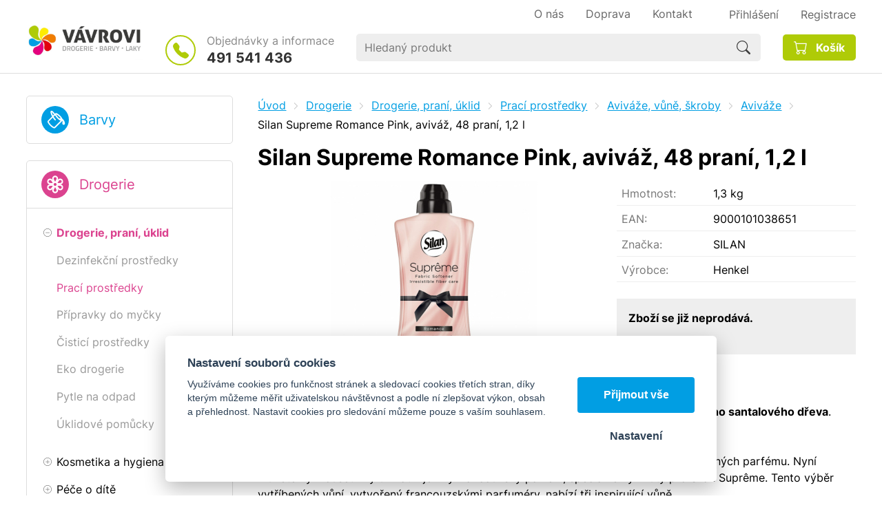

--- FILE ---
content_type: text/html; charset=UTF-8
request_url: https://ibarvy.com/silan-supreme-romance-avivaz-1200ml
body_size: 9758
content:
<!DOCTYPE html>
<html lang="cs">
   <head>
      <meta name="viewport" content="width=device-width, initial-scale=1.0">
      <meta charset="UTF-8">
      <meta name="keywords" content="Silan Supreme Romance Pink, aviváž, 48 praní, 1,2 l">
      <meta name="robots" content="index,follow">
      <meta name="googlebot" content="code">
      <title>Silan Supreme Romance Pink, aviváž, 48 praní, 1,2 l | iBarvy.com</title>
      <link rel="icon" type="image/x-icon" href="/img/favicon.ico">
      <link rel="stylesheet" type="text/css" href="/js/fancybox/jquery.fancybox-1.3.4.css">
      <link rel="stylesheet" type="text/css" href="/js/consent/cookieconsent.css">
      <link rel="stylesheet" type="text/css" href="/style.1744198330.css">
      
      <meta name="google-site-verification" content="fuoq0oAWz1kn7H3Sw7b8T5VLdgGmy1Pj4LzlcinSEG0">
      <script type="application/ld+json">
         [{"@context":"http:\/\/schema.org","@type":"Organization","url":"https:\/\/ibarvy.com","logo":"https:\/\/ibarvy.com\/img\/logo.png"},{"@context":"http:\/\/schema.org","@type":"WebSite","url":"https:\/\/ibarvy.com","name":"iBarvy.com"},{"@context":"http:\/\/schema.org","@type":"Product","name":"Silan Supreme Romance Pink, aviv\u00e1\u017e, 48 pran\u00ed, 1,2 l","image":"https:\/\/ibarvy.com\/file\/pff11588-9125-jpg\/zbozi-57762.jpg","gtin13":"9000101038651","manufacturer":{"@type":"Organization","name":"Henkel"},"brand":{"@type":"Brand","name":"SILAN"}},{"@context":"http:\/\/schema.org","@type":"BreadcrumbList","itemListElement":[{"@type":"ListItem","position":1,"item":{"@id":"https:\/\/ibarvy.com\/drogerie","name":"Drogerie"}},{"@type":"ListItem","position":2,"item":{"@id":"https:\/\/ibarvy.com\/drogerie-prani-uklid","name":"Drogerie, pran\u00ed, \u00faklid"}},{"@type":"ListItem","position":3,"item":{"@id":"https:\/\/ibarvy.com\/praci-prostredky","name":"Prac\u00ed prost\u0159edky"}},{"@type":"ListItem","position":4,"item":{"@id":"https:\/\/ibarvy.com\/avivaze-vune-skroby","name":"Aviv\u00e1\u017ee, v\u016fn\u011b, \u0161kroby"}},{"@type":"ListItem","position":5,"item":{"@id":"https:\/\/ibarvy.com\/avivaze","name":"Aviv\u00e1\u017ee"}},{"@type":"ListItem","position":6,"item":{"@id":"https:\/\/ibarvy.com\/silan-supreme-romance-avivaz-1200ml","name":"Silan Supreme Romance Pink, aviv\u00e1\u017e, 48 pran\u00ed, 1,2 l"}}]}]
      </script>
      <script src="/js/jquery-1.10.2.min.js"></script>
      <script defer src="/js/ll-cz.1743749799.js"></script>
      <script defer src="/js/podpora.1605049200.js"></script>
      <script defer src="/js/fancybox/fancybox_patch.js"></script>
      <script defer src="/js/bxslider/jquery.bxslider.min.js"></script>
      <script defer src="/js/basic.1743749799.js"></script>
      <script defer src="/js/eshop.1741785627.js"></script>
      <script defer src="/js/nasep.1656021600.js"></script>
      
   </head>
   <body class="neuvodni">
      <noscript id="nscrmsg"><div class="topMsg">Nemáte v prohlížeči zapnutý javascript. Některé prvky z tohoto důvodu mohou být nefunkční nebo jejich funkce může být omezena.</div></noscript>
      <div id="container">
         <header id="hlavickabg">
            <div class="max-sirka" id="hlavicka">
               <a href="/" id="hlogo"><img alt="Logo iBarvy.com" src="/img/logo.png"></a>
               <div id="hslogan"><img alt="Tradice od roku 1985" src="/img/vlajecka.svg"></div>
               <div id="htel">
                  <p>Objednávky a informace</p>
                  <p class="cislo"><a class="hoverline" href="tel:+420491541436">491 541 436</a></p>
               </div>
               <div id="hmenuplace">
                        <nav class="hmenu" id="nhmenu">
                     <div class="radic opener prvy">
               <a href="javascript:prepniMenu($('#nhmenu'))" class="shower"><span class="wasteofspace">Menu</span></a>
            </div><div class="extrawrap hider"><a class="hoverline radic prvy" href="/o-spolecnosti"><span class="msp l1">O nás</span></a>
      <a class="hoverline radic" href="/doprava"><span class="msp l1">Doprava</span></a>
      <a class="hoverline radic" href="/kontakt"><span class="msp l1">Kontakt</span></a>
      
            <div id="xlogin"></div>
         </div>      </nav>
                        <div id="login">
            <a href="/prihlaseni" class="uzivatel hoverline" onclick="return loginzobraz ('zakazLogin');"><span class="logintext">Přihlášení</span></a><span class="delic"></span><a href="/registrace" class="uzivatel2 hoverline">Registrace</a>
            <form id="zakazLogin-form" action="/prihlaseni" method="post" class="hid">
               <input type="hidden" name="form" value="zakazLogin">
               <div class="pwrap">
                  <p><label for="hzakazLoginemail">E-mail: </label><input type="text" name="email" id="hzakazLoginemail"></p>
                  <p><label for="hzakazLoginheslo">Heslo: </label><input type="password" name="heslo" id="hzakazLoginheslo"></p>
               </div>
               <button type="submit" class="tlacitko">Přihlásit</button>
               <div class="cleaner"></div>
               <p><label>&zwnj;</label><a href="/registrace/heslo">Zapomenuté heslo</a></p>
            </form>
         </div>               </div>
                     <div id="hledatObal">
         <form action="/vyhledej" method="post" onsubmit="$ ('#vyhledavaniterm').trigger ('focus');" id="vyhledavani">
            <input type="hidden" value="vyhledavani" name="form">
            <input class="q" type="text" name="term" id="vyhledavaniterm"                   onkeyup="naseptavac (event, $ (this));" onkeydown="naseptavac (event, $ (this));"
                   onfocus="naseptavac (event, $ (this));" onblur="skryjNaseptavac ($ (this));resposchov ($ ('#hledatObal'));"
                   placeholder="Hledaný produkt"><button class="tlacitko" type="submit" onclick="return overstep ($ ('#hledatObal'));">Hledat</button>
            <script>
               $ (document).ready (function ()
               {
                  $ ('#vyhledavaniterm').attr ('autocomplete', 'off').trigger ('blur');
               });
            </script>
         </form>
         <div id="naseptavac" class="hid"></div>
      </div>
                     <a id="kosinfo" href="/kosik"><span class="kosnadpis">Košík</span></a>            </div>
         </header> 
         <div id="strankabg">
            <div class="max-sirka" id="stranka">
                     <nav id="kat">
                     <ul class="katmenu" id="kat1">
               <li class="prvy">
                  <a class="katlink globshower" href="javascript:prepniMenu($('#kat1'))">Barvy<br><span class="mensi-pismo"></span></a>
               </li>
               <li class="hider"><a href="/akce-balsprej"><span class="rozklik plus">+</span><span class="katlink">AKCE BALSPREJ</span></a>
         <ul>
               <li class="hider"><a href="/bezbarve-laky-2"><span class="rozklik empty"></span><span class="katlink">Bezbarvé laky</span></a></li>
               <li class="hider"><a href="/zakladni-barvy"><span class="rozklik empty"></span><span class="katlink">Základní barvy</span></a></li>
               <li class="hider"><a href="/ral-odstiny-vrchni-barvy"><span class="rozklik empty"></span><span class="katlink">RAL odstíny - vrchní barvy</span></a></li>
            </ul></li>
               <li class="hider"><a href="/akce-max-color-znackovace"><span class="rozklik empty"></span><span class="katlink">AKCE MAX COLOR ZNAČKOVAČE</span></a></li>
               <li class="hider"><a href="/doprodej-primalex-ceramic"><span class="rozklik empty"></span><span class="katlink">DOPRODEJ PRIMALEX CERAMIC</span></a></li>
               <li class="hider"><a href="/akce-karbolineum-extra"><span class="rozklik empty"></span><span class="katlink">AKCE KARBOLINEUM EXTRA</span></a></li>
               <li class="hider"><a href="/casove-omezena-akce"><span class="rozklik empty"></span><span class="katlink">SUPER NABÍDKA</span></a></li>
               <li class="hider"><a href="/malirske-barvy"><span class="rozklik plus">+</span><span class="katlink">Malířské barvy</span></a>
         <ul>
               <li class="hider"><a href="/malirske-natery-bile"><span class="rozklik empty"></span><span class="katlink">Malířské nátěry bílé</span></a></li>
               <li class="hider"><a href="/malirske-natery-protiplisnove"><span class="rozklik empty"></span><span class="katlink">Malířské nátěry protiplísňové</span></a></li>
               <li class="hider"><a href="/antibakterialni-omyvatelne"><span class="rozklik empty"></span><span class="katlink">Antibakteriální omyvatelné</span></a></li>
               <li class="hider"><a href="/malirske-natery-barevne"><span class="rozklik empty"></span><span class="katlink">Malířské nátěry barevné</span></a></li>
               <li class="hider"><a href="/dekoracni-barvy-na-zed"><span class="rozklik empty"></span><span class="katlink">Dekorační barvy na zeď</span></a></li>
               <li class="hider"><a href="/thermoizolacni"><span class="rozklik empty"></span><span class="katlink">Thermoizolační</span></a></li>
               <li class="hider"><a href="/izolace-skvrn-plisni"><span class="rozklik empty"></span><span class="katlink">Izolace skvrn</span></a></li>
               <li class="hider"><a href="/penetrace"><span class="rozklik empty"></span><span class="katlink">Penetrace, adhézní můstek</span></a></li>
               <li class="hider"><a href="/tnovaci-barvy"><span class="rozklik empty"></span><span class="katlink">Tónovací barvy, malířský lesk</span></a></li>
               <li class="hider"><a href="/fasadni-barvy"><span class="rozklik empty"></span><span class="katlink">Fasádní nátěry bílé</span></a></li>
               <li class="hider"><a href="/fasadni-tonovaci-barvy-1"><span class="rozklik empty"></span><span class="katlink">Fasádní tónovací barvy</span></a></li>
               <li class="hider"><a href="/priprava-podkladu"><span class="rozklik empty"></span><span class="katlink">Příprava podkladu</span></a></li>
            </ul></li>
               <li class="hider"><a href="/fasadni-omitky-zakladni-nater"><span class="rozklik plus">+</span><span class="katlink">FASÁDNÍ OMÍTKY, ZÁKLADNÍ NÁTĚR</span></a>
         <ul>
               <li class="hider"><a href="/zakladni-nater"><span class="rozklik empty"></span><span class="katlink">Základní nátěr</span></a></li>
               <li class="hider"><a href="/omitky"><span class="rozklik empty"></span><span class="katlink">Omítky</span></a></li>
            </ul></li>
               <li class="hider"><a href="/barvy-na-drevo"><span class="rozklik plus">+</span><span class="katlink">Nátěry na dřevo</span></a>
         <ul>
               <li class="hider"><a href="/napoustedla"><span class="rozklik empty"></span><span class="katlink">Napouštědla</span></a></li>
               <li class="hider"><a href="/lighnofix"><span class="rozklik empty"></span><span class="katlink">Fungicidní přípravky</span></a></li>
               <li class="hider"><a href="/lazurovaci"><span class="rozklik empty"></span><span class="katlink">Lazury, impregnační nátěry</span></a></li>
               <li class="hider"><a href="/oleje-vosky"><span class="rozklik empty"></span><span class="katlink">Oleje,vosky,pigmenty do olejů</span></a></li>
               <li class="hider"><a href="/moridla"><span class="rozklik empty"></span><span class="katlink">Mořidla</span></a></li>
               <li class="hider"><a href="/bezbarve-laky"><span class="rozklik empty"></span><span class="katlink">Bezbarvé laky</span></a></li>
               <li class="hider"><a href="/zakladni"><span class="rozklik empty"></span><span class="katlink">Základní krycí</span></a></li>
               <li class="hider"><a href="/vrchni-kryci"><span class="rozklik empty"></span><span class="katlink">Vrchní krycí</span></a></li>
               <li class="hider"><a href="/3v1"><span class="rozklik empty"></span><span class="katlink">3v1 krycí</span></a></li>
            </ul></li>
               <li class="hider"><a href="/barvy-na-kov"><span class="rozklik plus">+</span><span class="katlink">Barvy a laky na kov</span></a>
         <ul>
               <li class="hider"><a href="/blokator-rzi"><span class="rozklik empty"></span><span class="katlink">Základní impregnační</span></a></li>
               <li class="hider"><a href="/zakladni-1"><span class="rozklik empty"></span><span class="katlink">Základní</span></a></li>
               <li class="hider"><a href="/vrchni-1"><span class="rozklik empty"></span><span class="katlink">Vrchní</span></a></li>
               <li class="hider"><a href="/2v1"><span class="rozklik empty"></span><span class="katlink">2v1, 3v1</span></a></li>
               <li class="hider"><a href="/primo-na-rez"><span class="rozklik empty"></span><span class="katlink">Přímo na rez</span></a></li>
               <li class="hider"><a href="/bezbarvy-lak-na-kov"><span class="rozklik empty"></span><span class="katlink">Bezbarvý lak na kov</span></a></li>
               <li class="hider"><a href="/radiator"><span class="rozklik empty"></span><span class="katlink">Radiátor</span></a></li>
               <li class="hider"><a href="/zaruvzdorne"><span class="rozklik empty"></span><span class="katlink">Žáruvzdorné</span></a></li>
               <li class="hider"><a href="/barvy-na-vany"><span class="rozklik empty"></span><span class="katlink">Barvy na vany</span></a></li>
               <li class="hider"><a href="/3v1-kovarska"><span class="rozklik empty"></span><span class="katlink">Kovářská 2v1, 3v1</span></a></li>
            </ul></li>
               <li class="hider"><a href="/barvy-na-strechu"><span class="rozklik plus">+</span><span class="katlink">Barvy na střechu a okap</span></a>
         <ul>
               <li class="hider"><a href="/blokator-rzi-1"><span class="rozklik empty"></span><span class="katlink">Základní impregnační</span></a></li>
               <li class="hider"><a href="/zakladni-2"><span class="rozklik empty"></span><span class="katlink">Základní</span></a></li>
               <li class="hider"><a href="/vrchni-2"><span class="rozklik empty"></span><span class="katlink">Vrchní</span></a></li>
               <li class="hider"><a href="/2v1-1"><span class="rozklik empty"></span><span class="katlink">2v1 a 3v1</span></a></li>
            </ul></li>
               <li class="hider"><a href="/barvy-na-beton-a-bazeny"><span class="rozklik plus">+</span><span class="katlink">BARVY NA BETON A BAZÉNY</span></a>
         <ul>
               <li class="hider"><a href="/barvy-na-beton-asfalt"><span class="rozklik empty"></span><span class="katlink">Barvy na beton</span></a></li>
               <li class="hider"><a href="/barvy-na-bazen"><span class="rozklik empty"></span><span class="katlink">Barvy na bazén</span></a></li>
            </ul></li>
               <li class="hider"><a href="/asfaltove-natery"><span class="rozklik empty"></span><span class="katlink">Asfaltové nátěry</span></a></li>
               <li class="hider"><a href="/barvy-na-specialni-povrchy"><span class="rozklik plus">+</span><span class="katlink">Barvy na speciální povrchy</span></a>
         <ul>
               <li class="hider"><a href="/barva-pro-primy-styk-potravinami-pitnou-vodou-a-pro-povrchovou-upravu-hracek"><span class="rozklik empty"></span><span class="katlink">Barva pro přímý s styk potravinami, pitnou vodou a pro povrchovou úpravu hraček.</span></a></li>
               <li class="hider"><a href="/barvy-na-plasty"><span class="rozklik empty"></span><span class="katlink">Barvy na plasty</span></a></li>
               <li class="hider"><a href="/barva-na-lajnovani"><span class="rozklik empty"></span><span class="katlink">Barva na lajnování</span></a></li>
            </ul></li>
               <li class="hider"><a href="/barvy-na-auto"><span class="rozklik plus">+</span><span class="katlink">AUTO, MOTO, KOLO</span></a>
         <ul>
               <li class="hider"><a href="/barvy-7"><span class="rozklik empty"></span><span class="katlink">Barvy na spodky, podvozky,dutiny</span></a></li>
               <li class="hider"><a href="/autokosmetika"><span class="rozklik empty"></span><span class="katlink">Autokosmetika</span></a></li>
               <li class="hider"><a href="/tmely"><span class="rozklik empty"></span><span class="katlink">Tmely a náhradní tužidla</span></a></li>
               <li class="hider"><a href="/plnice-pryskyrice"><span class="rozklik empty"></span><span class="katlink">Technická pryskyřice, tvrdidla, tužidla</span></a></li>
               <li class="hider"><a href="/laminovaci-souprava-nahradni-tkanina"><span class="rozklik empty"></span><span class="katlink">Laminovací souprava, náhradní tkanina</span></a></li>
               <li class="hider"><a href="/nemrznouci-smesi-a-rozmrazovace"><span class="rozklik empty"></span><span class="katlink">Nemrznoucí směsi</span></a></li>
               <li class="hider"><a href="/rozmrazovace"><span class="rozklik empty"></span><span class="katlink">Rozmrazovače</span></a></li>
               <li class="hider"><a href="/skrabky-lopatky"><span class="rozklik empty"></span><span class="katlink">Škrabky, lopatky</span></a></li>
               <li class="hider"><a href="/kolo"><span class="rozklik empty"></span><span class="katlink">Kolo</span></a></li>
            </ul></li>
               <li class="hider"><a href="/spreje"><span class="rozklik plus">+</span><span class="katlink">Spreje, maziva</span></a>
         <ul>
               <li class="hider"><a href="/zakladni-3"><span class="rozklik empty"></span><span class="katlink">Základní</span></a></li>
               <li class="hider"><a href="/ral"><span class="rozklik empty"></span><span class="katlink">Vrchní</span></a></li>
               <li class="hider"><a href="/2v1-2"><span class="rozklik empty"></span><span class="katlink">2v1</span></a></li>
               <li class="hider"><a href="/metaliza"><span class="rozklik empty"></span><span class="katlink">Metalíza</span></a></li>
               <li class="hider"><a href="/chrome-effect"><span class="rozklik empty"></span><span class="katlink">Chrome effect</span></a></li>
               <li class="hider"><a href="/kridovy"><span class="rozklik empty"></span><span class="katlink">Křídový</span></a></li>
               <li class="hider"><a href="/skoda-program"><span class="rozklik empty"></span><span class="katlink">Škoda program</span></a></li>
               <li class="hider"><a href="/bezbarve-laky-1"><span class="rozklik empty"></span><span class="katlink">Bezbarvé laky</span></a></li>
               <li class="hider"><a href="/znackovaci"><span class="rozklik empty"></span><span class="katlink">Značkovací</span></a></li>
               <li class="hider"><a href="/zaruvzdorny"><span class="rozklik empty"></span><span class="katlink">Žáruvzdorný</span></a></li>
               <li class="hider"><a href="/maziva"><span class="rozklik empty"></span><span class="katlink">Maziva, oleje</span></a></li>
               <li class="hider"><a href="/na-disky"><span class="rozklik empty"></span><span class="katlink">Na disky a brzdy</span></a></li>
               <li class="hider"><a href="/plnice-a-tmely"><span class="rozklik empty"></span><span class="katlink">Plniče, stříkací tmel</span></a></li>
               <li class="hider"><a href="/na-spodky-a-dutiny"><span class="rozklik empty"></span><span class="katlink">Na spodky,dutiny,nárazníky</span></a></li>
               <li class="hider"><a href="/na-bilou-techniku"><span class="rozklik empty"></span><span class="katlink">Na bílou techniku</span></a></li>
               <li class="hider"><a href="/dekoracni"><span class="rozklik empty"></span><span class="katlink">Dekorační</span></a></li>
               <li class="hider"><a href="/ostatni"><span class="rozklik empty"></span><span class="katlink">Speciální</span></a></li>
               <li class="hider"><a href="/kartuse"><span class="rozklik empty"></span><span class="katlink">Kartuše</span></a></li>
               <li class="hider"><a href="/prislusenstvi-3"><span class="rozklik empty"></span><span class="katlink">Příslušenství</span></a></li>
            </ul></li>
               <li class="hider"><a href="/redidla-technicke-kapaliny"><span class="rozklik plus">+</span><span class="katlink">Ředidla, technické kapaliny</span></a>
         <ul>
               <li class="hider"><a href="/redidla-1"><span class="rozklik empty"></span><span class="katlink">Ředidla</span></a></li>
               <li class="hider"><a href="/odrezovace"><span class="rozklik empty"></span><span class="katlink">Odrezovače</span></a></li>
               <li class="hider"><a href="/odmastovadla"><span class="rozklik empty"></span><span class="katlink">Odmašťovadla</span></a></li>
               <li class="hider"><a href="/destilovana-voda"><span class="rozklik empty"></span><span class="katlink">Destilovaná voda</span></a></li>
               <li class="hider"><a href="/technicke-kapaliny"><span class="rozklik empty"></span><span class="katlink">Technické kapaliny</span></a></li>
               <li class="hider"><a href="/do-topnych-systemu-friterm"><span class="rozklik empty"></span><span class="katlink">Do topných systémů - FRITERM</span></a></li>
               <li class="hider"><a href="/odstranovac-starych-nateru"><span class="rozklik empty"></span><span class="katlink">Odstrańovač starých nátěrů</span></a></li>
            </ul></li>
               <li class="hider"><a href="/tmely-lepidla-stuky"><span class="rozklik plus">+</span><span class="katlink">Tmely, lepidla, štuky, PU pěny</span></a>
         <ul>
               <li class="hider"><a href="/tmely-na-drevo"><span class="rozklik empty"></span><span class="katlink">Tmely na dřevo</span></a></li>
               <li class="hider"><a href="/tmely-2"><span class="rozklik empty"></span><span class="katlink">Tmely</span></a></li>
               <li class="hider"><a href="/lepidla"><span class="rozklik empty"></span><span class="katlink">Lepidla</span></a></li>
               <li class="hider"><a href="/stuky"><span class="rozklik empty"></span><span class="katlink">Tmely v kartuši</span></a></li>
               <li class="hider"><a href="/chemicke-kotvy"><span class="rozklik empty"></span><span class="katlink">Chemické kotvy, příslušenství</span></a></li>
               <li class="hider"><a href="/pu-peny"><span class="rozklik empty"></span><span class="katlink">PU pěny, příslušenství</span></a></li>
               <li class="hider"><a href="/sadra"><span class="rozklik empty"></span><span class="katlink">Sádra</span></a></li>
               <li class="hider"><a href="/cement"><span class="rozklik empty"></span><span class="katlink">Cement</span></a></li>
               <li class="hider"><a href="/sklenarske-tmely"><span class="rozklik empty"></span><span class="katlink">Sklenářské tmely</span></a></li>
               <li class="hider"><a href="/malirske-beloby"><span class="rozklik empty"></span><span class="katlink">Malířské běloby</span></a></li>
               <li class="hider"><a href="/specialni"><span class="rozklik empty"></span><span class="katlink">Speciální</span></a></li>
            </ul></li>
               <li class="hider"><a href="/k-malovani-a-natirani"><span class="rozklik plus">+</span><span class="katlink">K malování a natírání</span></a>
         <ul>
               <li class="hider"><a href="/stetce-stetky-zarohaky"><span class="rozklik empty"></span><span class="katlink">Štětce, zároháky</span></a></li>
               <li class="hider"><a href="/stetky-1"><span class="rozklik empty"></span><span class="katlink">Štětky</span></a></li>
               <li class="hider"><a href="/soupravy-valecku"><span class="rozklik empty"></span><span class="katlink">Soupravy válečků</span></a></li>
               <li class="hider"><a href="/valecky-1"><span class="rozklik empty"></span><span class="katlink">Válečky</span></a></li>
               <li class="hider"><a href="/haky"><span class="rozklik empty"></span><span class="katlink">Háky, držadla</span></a></li>
               <li class="hider"><a href="/malirske-pasky"><span class="rozklik empty"></span><span class="katlink">Pásky malířské a fasádní</span></a></li>
               <li class="hider"><a href="/flie"><span class="rozklik empty"></span><span class="katlink">Fólie, CQ fólie</span></a></li>
               <li class="hider"><a href="/valecky-sita-drzadla-soupravy-valecku"><span class="rozklik empty"></span><span class="katlink">Teleskopické  tyče, vaničky</span></a></li>
               <li class="hider"><a href="/mrizky"><span class="rozklik empty"></span><span class="katlink">Mřížky, kbelíky, rukavice, misky</span></a></li>
               <li class="hider"><a href="/spachtle"><span class="rozklik empty"></span><span class="katlink">Špachtle, škrabky, kartáče</span></a></li>
               <li class="hider"><a href="/brusivo-1"><span class="rozklik empty"></span><span class="katlink">Brusivo, držadlo na brusivo</span></a></li>
               <li class="hider"><a href="/kobercove-textilni-upevnovaci-pasky"><span class="rozklik empty"></span><span class="katlink">Pásky - kobercové,textilní, opravné</span></a></li>
               <li class="hider"><a href="/odlamovaci-noze"><span class="rozklik empty"></span><span class="katlink">Odlamovací nože a čepele</span></a></li>
               <li class="hider"><a href="/ochranne-pomucky"><span class="rozklik empty"></span><span class="katlink">Ochranné pomůcky</span></a></li>
               <li class="hider"><a href="/ostatni-8"><span class="rozklik empty"></span><span class="katlink">Ostatní</span></a></li>
            </ul></li>
               <li class="hider"><a href="/likvidace-plisni-a-vlhkosti"><span class="rozklik plus">+</span><span class="katlink">Prevence a likvidace plísní</span></a>
         <ul>
               <li class="hider"><a href="/prevence-plisni"><span class="rozklik empty"></span><span class="katlink">Prevence proti plísní</span></a></li>
               <li class="hider"><a href="/prevence-a-likvidace-plisni"><span class="rozklik empty"></span><span class="katlink">Likvidace plísní</span></a></li>
            </ul></li>
               <li class="hider"><a href="/strecova-folie-1"><span class="rozklik empty"></span><span class="katlink">STREČOVÁ FÓLIE</span></a></li>
               <li class="hider"><a href="/ostatni-zbozi"><span class="rozklik empty"></span><span class="katlink">Ostatní zboží</span></a></li>
               <li class="hider"><a href="/sklovlaknite-tapety"><span class="rozklik empty"></span><span class="katlink">Sklovláknité tapety</span></a></li>
               <li class="hider"><a href="/vyprodej-1"><span class="rozklik empty"></span><span class="katlink">VÝPRODEJ</span></a></li>
               <li class="hider"><a href="/bazar"><span class="rozklik empty"></span><span class="katlink">VÝPRODEJ PROŠLÁ EXPIRACE</span></a></li>
            </ul></li>            </ul>
                        <ul class="katmenu" id="kat2">
               <li class="prvy">
                  <a class="katlink globshower" href="javascript:prepniMenu($('#kat2'))">Drogerie<br><span class="mensi-pismo"></span></a>
               </li>
               <li class="hiderMark mobcloseMark active"><a href="/drogerie-prani-uklid"><span class="rozklik minus">-</span><span class="katlink">Drogerie, praní, úklid</span></a>
         <ul>
               <li class="hiderMark mobcloseMark"><a href="/dezinfekcni-prostredky"><span class="rozklik empty"></span><span class="katlink">Dezinfekční prostředky</span></a></li>
               <li class="hiderMark mobcloseMark active"><a href="/praci-prostredky"><span class="rozklik empty"></span><span class="katlink">Prací prostředky</span></a></li>
               <li class="hiderMark mobcloseMark"><a href="/pripravky-do-mycky"><span class="rozklik empty"></span><span class="katlink">Přípravky do myčky</span></a></li>
               <li class="hiderMark mobcloseMark"><a href="/cistici-prostredky"><span class="rozklik empty"></span><span class="katlink">Čisticí prostředky</span></a></li>
               <li class="hiderMark mobcloseMark"><a href="/eko-drogerie"><span class="rozklik empty"></span><span class="katlink">Eko drogerie</span></a></li>
               <li class="hiderMark mobcloseMark"><a href="/pytle-na-odpad"><span class="rozklik empty"></span><span class="katlink">Pytle na odpad</span></a></li>
               <li class="hiderMark mobcloseMark"><a href="/uklidove-pomucky"><span class="rozklik empty"></span><span class="katlink">Úklidové pomůcky</span></a></li>
            </ul></li>
               <li class="hiderMark mobcloseMark"><a href="/kosmetika-a-hygiena"><span class="rozklik plus">+</span><span class="katlink">Kosmetika a hygiena</span></a>
         <ul>
               <li class="hiderMark mobcloseMark"><a href="/hygienicke-potreby"><span class="rozklik empty"></span><span class="katlink">Hygienické potřeby</span></a></li>
               <li class="hiderMark mobcloseMark"><a href="/vlasova-kosmetika-1"><span class="rozklik empty"></span><span class="katlink">Vlasová kosmetika</span></a></li>
               <li class="hiderMark mobcloseMark"><a href="/telova-kosmetika-1"><span class="rozklik empty"></span><span class="katlink">Tělová kosmetika</span></a></li>
               <li class="hiderMark mobcloseMark"><a href="/pletova-kosmetika"><span class="rozklik empty"></span><span class="katlink">Pleťová kosmetika</span></a></li>
               <li class="hiderMark mobcloseMark"><a href="/pece-o-zuby"><span class="rozklik empty"></span><span class="katlink">Péče o zuby</span></a></li>
               <li class="hiderMark mobcloseMark"><a href="/dekorativni-kosmetika"><span class="rozklik empty"></span><span class="katlink">Dekorativní kosmetika</span></a></li>
               <li class="hiderMark mobcloseMark"><a href="/ostatni-2"><span class="rozklik empty"></span><span class="katlink">Ostatní</span></a></li>
            </ul></li>
               <li class="hiderMark mobcloseMark"><a href="/pece-o-dite"><span class="rozklik plus">+</span><span class="katlink">Péče o dítě</span></a>
         <ul>
               <li class="hiderMark mobcloseMark"><a href="/detske-podlozky-a-pleny"><span class="rozklik empty"></span><span class="katlink">Dětské podložky a pleny</span></a></li>
               <li class="hiderMark mobcloseMark"><a href="/vlhcene-ubrousky-1"><span class="rozklik empty"></span><span class="katlink">Vlhčené ubrousky</span></a></li>
               <li class="hiderMark mobcloseMark"><a href="/mleka-kremy-oleje-a-zasypy"><span class="rozklik empty"></span><span class="katlink">Mléka, krémy, oleje a zásypy</span></a></li>
               <li class="hiderMark mobcloseMark"><a href="/vlasova-telova-kosmetiky"><span class="rozklik empty"></span><span class="katlink">Vlasová, tělová kosmetika</span></a></li>
               <li class="hiderMark mobcloseMark"><a href="/opalovaci-prostredky-1"><span class="rozklik empty"></span><span class="katlink">Opalovací prostředky</span></a></li>
               <li class="hiderMark mobcloseMark"><a href="/ustni-hygiena-1"><span class="rozklik empty"></span><span class="katlink">Ústní hygiena</span></a></li>
               <li class="hiderMark mobcloseMark"><a href="/detska-mydla"><span class="rozklik empty"></span><span class="katlink">Dětská mýdla</span></a></li>
               <li class="hiderMark mobcloseMark"><a href="/darkove-sady"><span class="rozklik empty"></span><span class="katlink">Dárkové sady</span></a></li>
               <li class="hiderMark mobcloseMark"><a href="/ostatni-3"><span class="rozklik empty"></span><span class="katlink">Ostatní</span></a></li>
            </ul></li>
               <li class="hiderMark mobcloseMark"><a href="/dum-hobby-zahrada"><span class="rozklik plus">+</span><span class="katlink">Dům, hobby, zahrada</span></a>
         <ul>
               <li class="hiderMark mobcloseMark"><a href="/bazenova-chemie"><span class="rozklik empty"></span><span class="katlink">Bazénová chemie</span></a></li>
               <li class="hiderMark mobcloseMark"><a href="/chovatelske-potreby"><span class="rozklik empty"></span><span class="katlink">Chovatelské potřeby</span></a></li>
               <li class="hiderMark mobcloseMark"><a href="/hubeni-skudcu"><span class="rozklik empty"></span><span class="katlink">Hubení škůdců</span></a></li>
               <li class="hiderMark mobcloseMark"><a href="/zahradniceni"><span class="rozklik empty"></span><span class="katlink">Zahradničení</span></a></li>
               <li class="hiderMark mobcloseMark"><a href="/pracovni-odevy-a-ochranne-pomucky"><span class="rozklik empty"></span><span class="katlink">Pracovní oděvy a ochranné pomůcky</span></a></li>
               <li class="hiderMark mobcloseMark"><a href="/pro-cestovani"><span class="rozklik empty"></span><span class="katlink">Pro cestování</span></a></li>
               <li class="hiderMark mobcloseMark"><a href="/pro-domacnost"><span class="rozklik empty"></span><span class="katlink">Pro domácnost</span></a></li>
               <li class="hiderMark mobcloseMark"><a href="/odvlhcovace"><span class="rozklik empty"></span><span class="katlink">Pohlcovače vlhkosti</span></a></li>
               <li class="hiderMark mobcloseMark"><a href="/ostatni-4"><span class="rozklik empty"></span><span class="katlink">Ostatní</span></a></li>
            </ul></li>
               <li class="hiderMark mobcloseMark"><a href="/parfemy-deodoranty"><span class="rozklik plus">+</span><span class="katlink">Parfémy, deodoranty</span></a>
         <ul>
               <li class="hiderMark mobcloseMark"><a href="/damske-5"><span class="rozklik empty"></span><span class="katlink">Dámské</span></a></li>
               <li class="hiderMark mobcloseMark"><a href="/panske-5"><span class="rozklik empty"></span><span class="katlink">Pánské</span></a></li>
            </ul></li>
               <li class="hiderMark mobcloseMark"><a href="/darkove-sady-3"><span class="rozklik plus">+</span><span class="katlink">Dárkové sady</span></a>
         <ul>
               <li class="hiderMark mobcloseMark"><a href="/damske-6"><span class="rozklik empty"></span><span class="katlink">Dámské</span></a></li>
               <li class="hiderMark mobcloseMark"><a href="/panske-6"><span class="rozklik empty"></span><span class="katlink">Pánské</span></a></li>
               <li class="hiderMark mobcloseMark"><a href="/detske-1"><span class="rozklik empty"></span><span class="katlink">Dětské</span></a></li>
               <li class="hiderMark mobcloseMark"><a href="/darkove-tasky-a-obaly"><span class="rozklik empty"></span><span class="katlink">Dárkové tašky a obaly</span></a></li>
            </ul></li>
               <li class="hiderMark mobcloseMark"><a href="/galanterie-1"><span class="rozklik plus">+</span><span class="katlink">Galanterie</span></a>
         <ul>
               <li class="hiderMark mobcloseMark"><a href="/nuzky"><span class="rozklik empty"></span><span class="katlink">Nůžky</span></a></li>
               <li class="hiderMark mobcloseMark"><a href="/pinzety"><span class="rozklik empty"></span><span class="katlink">Pinzety</span></a></li>
               <li class="hiderMark mobcloseMark"><a href="/hrebeny-kartace"><span class="rozklik empty"></span><span class="katlink">Hřebeny, kartáče</span></a></li>
               <li class="hiderMark mobcloseMark"><a href="/kosmeticka-zrcatka"><span class="rozklik empty"></span><span class="katlink">Kosmetická zrcátka</span></a></li>
               <li class="hiderMark mobcloseMark"><a href="/kosmeticke-tasticky"><span class="rozklik empty"></span><span class="katlink">Kosmetické taštičky</span></a></li>
               <li class="hiderMark mobcloseMark"><a href="/pilniky"><span class="rozklik empty"></span><span class="katlink">Pilníky</span></a></li>
               <li class="hiderMark mobcloseMark"><a href="/kleste-a-klesticky"><span class="rozklik empty"></span><span class="katlink">Kleště a kleštičky</span></a></li>
               <li class="hiderMark mobcloseMark"><a href="/manikury"><span class="rozklik empty"></span><span class="katlink">Manikúra</span></a></li>
               <li class="hiderMark mobcloseMark"><a href="/ostatni-5"><span class="rozklik empty"></span><span class="katlink">Ostatní</span></a></li>
            </ul></li>
               <li class="hiderMark mobcloseMark"><a href="/bizuterie"><span class="rozklik plus">+</span><span class="katlink">Bižuterie</span></a>
         <ul>
               <li class="hiderMark mobcloseMark"><a href="/celenky"><span class="rozklik empty"></span><span class="katlink">Čelenky</span></a></li>
               <li class="hiderMark mobcloseMark"><a href="/gumicky"><span class="rozklik empty"></span><span class="katlink">Gumičky</span></a></li>
               <li class="hiderMark mobcloseMark"><a href="/sponky"><span class="rozklik empty"></span><span class="katlink">Sponky</span></a></li>
               <li class="hiderMark mobcloseMark"><a href="/perka"><span class="rozklik empty"></span><span class="katlink">Pérka</span></a></li>
               <li class="hiderMark mobcloseMark"><a href="/skripce"><span class="rozklik empty"></span><span class="katlink">Skřipce</span></a></li>
               <li class="hiderMark mobcloseMark"><a href="/pinetky"><span class="rozklik empty"></span><span class="katlink">Pinetky</span></a></li>
               <li class="hiderMark mobcloseMark"><a href="/prolamovacky"><span class="rozklik empty"></span><span class="katlink">Prolamovačky</span></a></li>
               <li class="hiderMark mobcloseMark"><a href="/ostatni-6"><span class="rozklik empty"></span><span class="katlink">Ostatní</span></a></li>
            </ul></li>
               <li class="hiderMark mobcloseMark"><a href="/vyprodej"><span class="rozklik empty"></span><span class="katlink">VÝPRODEJ</span></a></li>
               <li class="hiderMark mobcloseMark"><a href="/vyprodej-prosla-expirace"><span class="rozklik empty"></span><span class="katlink">VÝPRODEJ PROŠLÁ EXPIRACE</span></a></li>            </ul>
               </nav>
                     <div id="telo">
                  <nav class="drobnav">
               <span><a href="/">Úvod</a>
               </span><span class="odd"><img alt="&gt;" src="/img/zobacek.png">
               </span><span><a href="/drogerie">Drogerie</a>
               </span><span class="odd"><img alt="&gt;" src="/img/zobacek.png">
               </span><span><a href="/drogerie-prani-uklid">Drogerie, praní, úklid</a>
               </span><span class="odd"><img alt="&gt;" src="/img/zobacek.png">
               </span><span><a href="/praci-prostredky">Prací prostředky</a>
               </span><span class="odd"><img alt="&gt;" src="/img/zobacek.png">
               </span><span><a href="/avivaze-vune-skroby">Aviváže, vůně, škroby</a>
               </span><span class="odd"><img alt="&gt;" src="/img/zobacek.png">
               </span><span><a href="/avivaze">Aviváže</a>
               </span><span class="odd"><img alt="&gt;" src="/img/zobacek.png">
               </span><span>Silan Supreme Romance Pink, aviváž, 48 praní, 1,2 l
               </span>
            </nav><h1>Silan Supreme Romance Pink, aviváž, 48 praní, 1,2 l</h1>
<div class="obsah produkt-det">
      <div>
      <div class="fotosloupec">
               <div class="stitky">
            </div>
               <div class="fotka-hlavni">
            &zwnj;<a
                  href="/file/pff11588-9125-jpg/zbozi-57762.jpg" class="lightbox" data-rel="glr"
                  title="Silan Supreme Romance Pink, aviváž, 48 praní, 1,2 l"><img src="/file/pfd11588-9125-jpg/zbozi-57762.jpg" alt="Silan Supreme Romance Pink, aviváž, 48 praní, 1,2 l"></a>&zwnj;         </div>
               </div><div class="vpravo">
         
               <div class="radek">
                  <label>Hmotnost: </label><span id="hmotnost">1,3 kg</span>
               </div>
               <div class="radek">
                  <label>EAN: </label><span>9000101038651</span>
               </div>
               <div class="radek">
                  <label>Značka: </label><span>SILAN</span>
               </div>
               <div class="radek">
                  <label>Výrobce: </label><span>Henkel</span>
               </div>
               <fieldset class="gbg uzsi nalevo"><p class="tucny">Zboží se již neprodává.</p></fieldset>      </div>
   </div>
   <div class="cleaner"></div>
   <div></div>
   <div class="zalozky">
      <div class="radzalozky hid">
                     <div class="zalozka">
               <span class="gbg">Popis</span>
               <a class="hid" href="#" onclick="return prepniZalozku ($ (this));" data-vazano="zal0">Popis</a>
            </div>
                     <div class="cleaner"></div>
      </div>
               <div id="zal0" class="zalObsah">
            <h2 class="hid">Popis</h2>
            <p>Ovocné tóny se mísí se sofistikovanými <strong>květinovými středními tóny na  pozadí hřejivého santalového dřeva</strong>. Dotek luxusu pro vaše prádlo - s  miliony zjemňujících částeček.</p>
<p>Francie je známá pro své jedinečné dědictví a odborné znalosti v oblasti vývoje vytříbených parfému. Nyní můžete vyzkoušet i vy unikátní jemný francouzský parfém, speciálně vyvinutý pro Silan Suprême. Tento výběr vytříbených vůní, vytvořený francouzskými parfuméry, nabízí tři inspirující vůně.</p>            <div class="cleaner"></div>
         </div>
            </div>
   </div>
<div class="kform" id="kontaktformNav">
      <h2>Napište nám, poradíme vám s použitím tohoto produktu!</h2>         <form action="#kontaktformNav" method="post" onsubmit="
               if (!checkForm ($ (this)))
               {
                  return false;
               }
               " id="kForm1">
            <input type="hidden" name="form" value="kForm1">
            <div id="kForm1vysledek">
                           </div>
            <div class="l sloup">
               <p class="bblcntnr">
                  <label  class="readerhelp" for="kForm1jmeno">Jméno a příjmení                  </label><input class="stretch" type="text" name="jmeno" id="kForm1jmeno" placeholder="Jméno a příjmení" onfocus="unbubbleField ($ (this));" onblur="bubbleField ($ (this));" data-check="any" data-errmsg="msg_name">
               </p>
            </div><div class="r sloup">
               <p class="bblcntnr">
                  <label  class="readerhelp" for="kForm1female">Váš e-mail                  </label><input class="stretch" type="text" name="female" id="kForm1female" placeholder="Váš e-mail" onfocus="unbubbleField ($ (this));" onblur="bubbleField ($ (this));" data-check="mail" data-errmsg="msg_mail">
               </p>
            </div>
            <p class="post">
               <label for="kForm1ee-mail">* Nevyplňovat</label><input
                  type="email" name="ee-mail" id="kForm1ee-mail">
            </p>
            <div class="l sloup">
               <p class="bblcntnr">
                  <label  class="readerhelp" for="kForm1telefon">Telefon                  </label><input class="stretch" type="tel" name="telefon" id="kForm1telefon" placeholder="Telefon" onfocus="unbubbleField ($ (this))" onblur="bubbleField ($ (this))" data-check="phone" data-errmsg="msg_tel">
               </p>
            </div><div class="r sloup">
               <p>
                  <label  class="readerhelp" for="kForm1predmet">Předmět                  </label><input class="stretch" type="text" name="predmet" id="kForm1predmet" placeholder="Předmět zprávy" onfocus="unbubbleField ($ (this));" onblur="bubbleField ($ (this));" data-check="any" data-errmsg="msg_predmet">
               </p>
            </div>
            <p class="post">
               <label  class="readerhelp" for="kForm1ee-mail">Falešný email, nevyplňujte               </label><input class="stretch" type="email" name="ee-mail" id="kForm1ee-mail" placeholder="Falešný email, nevyplňujte">
            </p>
            <p class="bblcntnr">
               <label  class="readerhelp" for="kForm1zprava">Zpráva               </label><textarea class="stretch" name="zprava" id="kForm1zprava" placeholder="Zpráva" onfocus="unbubbleField ($ (this));" onblur="bubbleField ($ (this));" data-check="any" data-errmsg="msg_zprava"></textarea>
            </p>            
            <p class="post">
               <label  class="readerhelp" for="kForm1antispam">Ponechte nezměněné               </label><input class="stretch" type="text" name="antispam" id="kForm1antispam" value="Isc6KH6cSx99pq5cThiNlE1p/FOyy8jxxwg4587auJQ=">
            </p>
            <div class="js_error_list"></div>
            <div class="formgrid">
               <p class="f1">
                  <label class="post" for="kForm1submit">Pro odeslání klikněte na druhé tlačítko</label>
                  <button type="submit" class="tlacitko post" name="submit" id="kForm1submit" value="1">Odeslat</button>
                  <button type="submit" class="tlacitko rest" name="clear" value="1">Odeslat</button>
               </p>
               <p class="f2">
                  <a href="/souhlas-se-zpracovanim-osobnich-udaju" target="_blank">Informace o ochraně osobních údajů</a>
               </p>
               <div class="f3">
                  <p>Zpráva bude odeslána na náš e-mail, odpovíme Vám nejpozději do 2 pracovních dnů. Většinou to ale bývá do pár hodin.</p>
<p>Pro nákup použijte prosím tlačítko Vložit do košíku, formulář neslouží pro objednání.</p>               </div>
            </div>
         </form>
      </div>               </div>
            </div>
         </div>
         <footer id="patickabg">
            <div id="paticka" class="max-sirka">
               <div class="sl-box" id="pbox1">
                  <h2>Kontakty a dotazy</h2>
                  <table border="0">
<tbody>
<tr>
<td style="vertical-align: top;"><img src="/file/ttf1005-7-jpg/dsc08428.jpg" alt=""></td>
<td style="vertical-align: top;">
<p>David Vávra</p>
<p><a href="tel:+420491541436"><strong>491 541 436</strong></a> <br><strong><a href="mailto:vavra@ibarvy.com">vavra@ibarvy.com</a></strong></p>
<p><a href="https://www.facebook.com/Ibarvycom?locale=cs_CZ">facebook</a>   <a href="https://www.instagram.com/ibarvy_com/">instagram</a></p>
<p><a href="/kontakt">Více kontaktů</a></p>
</td>
</tr>
</tbody>
</table>               </div>
               <div class="sl-box" id="pbox2">
                  <h2>Často hledáte</h2>
                  <p><a href="/friterm-e-stabil-25l--na-objednani">Friterm 25 l</a></p>
<p><a href="/biolih-palivo-pro-lihove-krby-na-bazi-ethanolu-3l-palivo-do-biokrbu">BIOLÍH 3l palivo pro lihové krby na bázi ethanolu -palivo do biokrbů</a></p>
<p><a href="/vyhledej?term=karbolineum">Detecha Karbolineum extra</a></p>
<p><a href="/fest-b-s2141-seda-0111-5-kg">FEST- B S2141-0111 ŠEDÝ 12 KG</a></p>               </div>
               <div class="sl-box" id="pbox3">
                  <h2>Menu</h2>
                  <p><a href="/barvy">Barvy</a></p>
<p><a href="/drogerie">Drogerie</a></p>
<p><a href="/o-spolecnosti">O nás</a></p>
<p><a href="/doprava">Doprava</a></p>
<p><a href="/obchodni-podminky">Obchodní podmínky</a></p>
<p><a href="/kontakt">Kontakt</a></p>               </div>
               <div class="sl-box" id="pbox4">
                  <div id="showHeurekaBadgeHere-3"></div>
               </div>
            </div>
            <div id="zakoncenibg">
               <div id="zakonceni" class="max-sirka">
                  <a class="pod" href="/podporujeme">Podporujeme</a> |
               <a href="/souhlas-se-zpracovanim-osobnich-udaju">Souhlas se zpracováním osobních údajů</a> |                   <a href="#" data-cc="c-settings">Cookies</a>
                  | <a href="/mapa-stranek">Mapa stránek</a>
                                       | <a href="/vymena-odkazu">Výměna odkazů</a>
                                    </div>
                           </div>
         </footer>
      </div>
      
      <script src="/js/consent/cookieconsent.js"></script>
      <script src="/js/consent/cookiesinit.js"></script>
      <script>
      window.dataLayer = window.dataLayer || []; function gtag(){dataLayer.push(arguments);} gtag('consent', 'default', {'ad_storage': allow_ad?'granted':'denied','ad_user_data': allow_ad?'granted':'denied','ad_personalization': allow_ad?'granted':'denied','analytics_storage': allow_anal?'granted':'denied','wait_for_update': 500});
      if (!allow_ad) {gtag('set', 'allow_ad_personalization_signals', false);}
      gtag('js', new Date());
      gtag('config', 'G-NRFL3XDYXG');
      gtag('config', 'AW-1006426325');
      if (allow_ad) {gtag('event','page_view',{'send_to':'AW-1006426325'});}
      ;</script>
      <script async src="https://www.googletagmanager.com/gtag/js"></script>
      <script class="reeerun">gtag('event', 'view_item', {"items":[{"item_id":"G011588","item_name":"Silan Supreme Romance Pink, aviv\u00e1\u017e, 48 pran\u00ed, 1,2 l","item_brand":"SILAN","item_category":"Drogerie | Drogerie, pran\u00ed, \u00faklid | Prac\u00ed prost\u0159edky | Aviv\u00e1\u017ee, v\u016fn\u011b, \u0161kroby | Aviv\u00e1\u017ee","affiliation":"iBarvy.com"}]});
      </script>
      <script async src="/js/spy_ga.1730712796.js"></script>
      <script src="https://c.seznam.cz/js/rc.js"></script>
      <script>
      if (window.rc) {
      if (window.rc.retargetingHit) { window.rc.retargetingHit({ rtgId: 72938, consent: allow_ad?1:0 }); }
      }
      </script>
      <script>
          (function(t, r, a, c, k, i, n, g) {t['ROIDataObject'] = k;
          t[k]=t[k]||function(){(t[k].q=t[k].q||[]).push(arguments)},t[k].c=i;n=r.createElement(a),
          g=r.getElementsByTagName(a)[0];n.async=1;n.src=c;g.parentNode.insertBefore(n,g)
          })(window, document, 'script', '//www.heureka.cz/ocm/sdk.js?version=2&page=product_detail', 'heureka', 'cz');
      </script>
      <template id="tpl_modaldialog">
   <div id="modalbase" class="modalrm"><div id="modaldialog">
         <a class="dialogclose modalrm" href="#">X</a>
      </div></div>
</template>   </body>
</html>

--- FILE ---
content_type: application/javascript
request_url: https://ibarvy.com/js/eshop.1741785627.js
body_size: 7144
content:

$ (document).ready (function ()
{
   var prodfrm = $ ('.kform.prodhid .h2');
   prodfrm.click (function ()
   {
      var frm = $ (this).siblings ('form');
      if (frm.hasClass ('hid'))
         frm.removeClass ('hid');
      else
         frm.addClass ('hid');
   });
   if ($ ('.kform.prodhid').find ('.msgOk,.chyba').length == 0)
      prodfrm.click ();

// zapínání slideru fotek detailu
   let mslide = $ ('#fotoprodslider');
   if (typeof $.fn.bxSlider === 'function' && mslide.length > 0 && mslide.children ('.fragment').length > 1)
   {
      mslide.bxSlider ({
         pager: false,
         auto: false,
         autoControls: false,
         nextText: ll_fotoslider_next,
         prevText: ll_fotoslider_prev,
         adaptiveHeight: true,
         responsive: true,
         preloadImages: 'all',
      });
      $ ('.bx-clone .lightbox').removeClass ('lightbox').attr ('rel', null);
   }
   if (typeof vardata !== 'undefined')
   {
      prepniCenu ();
      prepniPlatnost ();
      optHighlight ();
   }

   if (typeof filtropts !== 'undefined')
      $ ('#kategorieFiltrcena').slider (filtropts);
   $ ('.prodFiltr .sender').remove ();
   $ ('.prodFiltr .settings').css ('width', '100%');
   filt4init ();

   $ ('#kosprepocitatlink').remove ();
   text4init ();

   if (document.location.hash == '#dgForm' && $ ('.zalozka.zalpes a').length == 1)
   {
      prepniZalozku ($ ('.zalozka.zalpes a'));
      window.scroll (0, $ ('.radzalozky').offset ()['top']);
   }

   rozkat_init ('#kat1');
   rozkat_init ('#kat2');

   $ ('form.addtocartform').on ('submit', vyberkosik).removeClass ('addtocartform');

   $ ('#dopravniOpts input[type=radio]').on ('change', function () {
      prispusobCeny ();
      nastavDopravu ();
   });
   $ ('#platebniOpts input[type=radio]').on ('change', prispusobCeny);

});

function rozkat_init (sekce)
{
   $ (sekce + ' .rozklik:not(.empty)').on ('click', rozKat);
}

function rozKat ()
{
   let item = $ (this);
   let liko = item.parent ().parent ();
   item.html (liko.hasClass ('active') ? '+' : '-');
   item.toggleClass ('plus').toggleClass ('minus');
   liko.toggleClass ('active');
   return false;
}

function kosValChng (pole, inc)
{
   pole = $ ('.kos tr#pole' + pole + ' input.mnozstevni');
   pole.val (parseInt (pole.val ()) + inc);
   kosPrep ();
   return false;
}

function kosMaz (pole)
{
   $ ('.kos tr#pole' + pole + ' input.mnozstevni').val (0);
   kosPrep ();
}

function kosPrep ()
{
   $.ajax ({
      type: "POST",
      contentType: 'application/x-www-form-urlencoded;charset=UTF-8',
      url: $ ('form.kos').attr ('action'),
      data: $ ('form.kos').serialize (),
      cache: false,
      dataType: 'html',
      success: function (data, textStatus, jqXHR)
      {
         let newpage = $ (data);
         let keep = $ ('#chngkeep');
         newpage.find ('#kosprepocitatlink').remove ();
         if (keep.length == 1)
            newpage.find ('#chngkeep').replaceWith (keep);
         $ ('#kosinfo').replaceWith (newpage.find ('#kosinfo'));
         $ ('#stranka .obsah').replaceWith (newpage.find ('#stranka .obsah'));
         prepniCenu ();
      }
   });
}

if (typeof pg == 'undefined')
{
   var pg = new Object ();
   var startpg = new Object ();
}
else
   var startpg = JSON.parse (JSON.stringify (pg));
var globalCheck = 0;
function donacti (btn, oblast, podoblast)
{
   if (globalCheck == 1)
      return false;
   globalCheck = 1;
   if (typeof pg[oblast] == 'undefined')
      pg[oblast] = new Object ();
   if (typeof pg[oblast][podoblast] == 'undefined')
      pg[oblast][podoblast] = 0;
   pg[oblast][podoblast] = 1 + pg[oblast][podoblast];
   let oldtext = btn.html ();
   btn.html ('<img src="/img/ajax-loader.gif" />');
   $.ajax ({
      type: "POST",
      contentType: 'application/x-www-form-urlencoded;charset=UTF-8',
      url: "/ws/produkty_nactiDalsi.php",
      data: "kam=" + oblast + (podoblast != '' ? "&val=" + podoblast : '') + "&pg=" + pg[oblast][podoblast],
      cache: false,
      dataType: 'json',
      success: function (data)
      {
         let pripojitkam = $ ("#" + btn.data ('ident') + "Products.produkty");
         pripojitkam.append (data['items']);
         if (data['more'] == 0)
            btn.parent ().addClass ('hid');
         if (typeof data['pgng'] != 'undefined')
            $ ('.paging').replaceWith (data['pgng']);
         $ ('form.addtocartform').on ('submit', vyberkosik).removeClass ('addtocartform');
      },
      complete: function ()
      {
         globalCheck = 0;
         btn.html (oldtext);
      }
   });
   return false;
}

function prenactiKat (form, podoblast)
{
   let oblast = 'kat';
   if (globalCheck == 1)
      return false;
   globalCheck = 1;
   if (typeof pg[oblast] == 'undefined')
      pg[oblast] = new Object ();
   if (typeof pg[oblast][podoblast] == 'undefined')
      pg[oblast][podoblast] = 0;
   if (typeof startpg[oblast] == 'undefined')
      startpg[oblast] = new Object ();
   if (typeof startpg[oblast][podoblast] == 'undefined')
      startpg[oblast][podoblast] = 0;
   oldstart = startpg[oblast][podoblast];
   pg[oblast][podoblast] = 0;
   startpg[oblast][podoblast] = 0;
   $.ajax ({
      type: "POST",
      contentType: 'application/x-www-form-urlencoded;charset=UTF-8',
      url: "/ws/produkty_nactiDalsi.php",
      data: "kam=kat&val=" + podoblast + '&pg=0&startpg=0&' + form.serialize (),
      cache: false,
      dataType: 'json',
      success: function (data)
      {
         $ (".produkty").html (data['items']);
         let btn = $ ('.tlacitko.more');
         if (btn.length > 0)
         {
            if (data['more'] == 1)
               btn.parent ().removeClass ('hid');
            else
               btn.parent ().addClass ('hid');
         }
         if (typeof data['pgng'] != 'undefined')
            $ ('.paging').replaceWith (data['pgng']);
         if (typeof data['h1'] != 'undefined')
            $ ('h1').html (data['h1']);
         if (typeof data['title'] != 'undefined')
            $ ('title').html (data['title']);
         if (typeof data['kw'] != 'undefined')
            $ ('meta[name=keywords]').attr ('content', data['kw']);
         $ ('form.addtocartform').on ('submit', vyberkosik).removeClass ('addtocartform');
      },
      complete: function ()
      {
         globalCheck = 0;
      }
   });
   return oldstart > 0;
}

function prodRadit (index, podoblast, src)
{
   let oblast = 'kat';
   if (globalCheck == 1)
      return false;
   globalCheck = 1;
   if (typeof pg[oblast] == 'undefined')
      pg[oblast] = new Object ();
   if (typeof pg[oblast][podoblast] == 'undefined')
      pg[oblast][podoblast] = 0;
   if (typeof startpg[oblast] == 'undefined')
      startpg[oblast] = new Object ();
   if (typeof startpg[oblast][podoblast] == 'undefined')
      startpg[oblast][podoblast] = 0;
   $.ajax ({
      type: "POST",
      contentType: 'application/x-www-form-urlencoded;charset=UTF-8',
      url: "/ws/produkty_nactiDalsi.php",
      data: "kam=kat&val=" + podoblast + "&pg=" + pg[oblast][podoblast] + "&radit=" + index + '&startpg=' + startpg[oblast][podoblast],
      cache: false,
      dataType: 'json',
      success: function (data)
      {
         $ (".produkty").html (data['items']);
         prepniZalozku (src);
         $ ('form.addtocartform').on ('submit', vyberkosik).removeClass ('addtocartform');
      },
      complete: function ()
      {
         globalCheck = 0;
      }
   });
   return startpg > 0;
}

function prodVypis (index, oblast, podoblast, src)
{
   if (globalCheck == 1)
      return false;
   globalCheck = 1;
   if (typeof pg[oblast] == 'undefined')
      pg[oblast] = new Object ();
   if (typeof pg[oblast][podoblast] == 'undefined')
      pg[oblast][podoblast] = 0;
   if (typeof startpg[oblast] == 'undefined')
      startpg[oblast] = new Object ();
   if (typeof startpg[oblast][podoblast] == 'undefined')
      startpg[oblast][podoblast] = 0;
   $.ajax ({
      type: "POST",
      contentType: 'application/x-www-form-urlencoded;charset=UTF-8',
      url: "/ws/produkty_nactiDalsi.php",
      data: "kam=" + oblast + "&val=" + podoblast + "&pg=" + pg[oblast][podoblast] + "&vypis=" + index + '&startpg=' + startpg[oblast][podoblast],
      cache: false,
      dataType: 'json',
      success: function (html)
      {
         $ ("#" + src.data ('ident') + "Products.produkty").html (html['items']);
         prepniZalozku (src);
         $ ('form.addtocartform').on ('submit', vyberkosik).removeClass ('addtocartform');
      },
      complete: function ()
      {
         globalCheck = 0;
      }
   });
   return false;
}

function updFiltrCB (cb)
{
   if (cb.val () == 0)
      cb.parents ('.prvky').find (':checkbox:gt(0)').prop ('checked', !cb.prop ('checked'));
   else
      cb.parents ('.prvky').find (':checkbox:first').prop ('checked', cb.parents ('.prvky').find (':checkbox:gt(0):checked').length == 0);
   cb.parents ('form').submit ();
}

function updFiltrCBLink (ahref)
{
   let cb = ahref.parent ().parent ().find ('input');
   cb.prop ('checked', !cb.prop ('checked'));
   updFiltrCB (cb);
}

function prepniZalozku (src)
{
   let zalozkarna = src.parents ('.radzalozky');
   zalozkarna.find ('a').each (function ()
   {
      $ (this).removeClass ('hid');
      $ ('#' + $ (this).data ('vazano')).addClass ('hid');
   });
   zalozkarna.find ('span').addClass ('hid');
   src.siblings ('span').removeClass ('hid');
   src.addClass ('hid');
   $ ('#' + src.data ('vazano')).removeClass ('hid');
   return false;
}

function JSMena (hodnota)
{
   hodnota = Math.round ((hodnota) * rad) / rad;
   if (isNaN (hodnota))
      hodnota = 0;
   hodnota = hodnota.toString ();

   let zac = hodnota.indexOf ('.');
   if (zac < 0)
      zac = hodnota.length;
   while (zac >= 4)
   {
      zac -= 3;
      hodnota = hodnota.substr (0, zac) + deset + hodnota.substr (zac);
   }

   hodnota = hodnota.replace ('.', oddel);
   if (umisteni)
      return mena + hodnota;
   else
      return hodnota + '&nbsp;' + mena;
}

function prispusobCeny ()
{
   if (typeof mapaPlateb === 'undefined')
      return;
   let base = $ ('#dopravniOpts :radio:checked');
   $ ('#platebniOpts :radio').each (function ()
   {
      $ (this).prop ('disabled', $.inArray (parseInt ($ (this).val ()), mapaPlateb['d' + base.val ()]) === -1);
      if ($ (this).prop ('disabled'))
         $ (this).parents ('.radia').addClass ('hid');
      else
         $ (this).parents ('.radia').removeClass ('hid');
   });
   if ($ ('#platebniOpts :radio:checked').prop ('disabled'))
      $ ('#platebniOpts :radio:not(:disabled):eq(0)').prop ('checked', true);

   let parse = parseFloat (base.data ('cena'));
   if (isNaN (parse))
      parse = 0;
   let cena = parse;
   parse = parseFloat ($ ('#platebniOpts :radio:checked').data ('cena'));
   if (isNaN (parse))
      parse = 0;
   cena += parse;
   $ ('#semTot').html (base.val () == 27 ? 'Dle dohody' : JSMena (cena));
   $ ('#tot').html (JSMena (objCenaDPH + cena));
   $ ('#tot2').html (JSMena (objCena + cena / dphKonst));
   unbubbleField ($ ('#dopravniOpts :radio:eq(0)'));
   unbubbleField ($ ('#platebniOpts :radio:eq(0)'));
}

function prepniCenu ()
{
   if (typeof vardata === 'undefined')
      return;
   let i1 = 0;
   let i2 = 0;
   let i3 = 0;
   let barvy = $ ('select[name=barva]');
   if (barvy.length == 0)
      barvy = $ ('input[name=barva]:checked');
   if (barvy.length == 0)
      barvy = $ ('input[name=barva]');
   if (barvy.length == 1)
      i1 = barvy.val ();
   let baleni = $ ('select[name=baleni]');
   if (baleni.length == 0)
      baleni = $ ('input[name=baleni]');
   if (baleni.length == 1)
      i2 = baleni.val ();
   let velikosti = $ ('select[name=velikost]');
   if (velikosti.length == 0)
      velikosti = $ ('input[name=velikost]');
   if (velikosti.length == 1)
      i3 = velikosti.val ();

   let staraDiv = $ ('#staracenaDiv');
   let DPHDiv = $ ('#malacenaDiv');
   let cenaprodDiv = $ ('#summprodDiv');
   let procentaDiv = $ ('#procentaDiv');
   let staratext = $ ('#staracena');
   let dphtext = $ ('#doDPH');
   let cenatext = $ ('#cena');
   let dopltext = $ ('#summprod');
   let cenatext2 = $ ('#summall');
   let dphtext2 = $ ('#summall_DPH');
   let proctext = $ ('#procenta');

   let vcBEZ = cbBEZ;
   let vcDPH = cbDPH;
   let vcsBEZ = csbBEZ;
   let vcsDPH = csbDPH;
   let vhmotnost = zhmotnost;
   let vsklad = skladText;
   var vhm = hm;
   if (typeof vardata !== 'undefined'
           && typeof vardata['id' + i1] !== 'undefined'
           && typeof vardata['id' + i1]['id' + i2] !== 'undefined'
           && typeof vardata['id' + i1]['id' + i2]['id' + i3] !== 'undefined')
   {
      vcBEZ = vardata['id' + i1]['id' + i2]['id' + i3]['cbBEZ'];
      vcDPH = vardata['id' + i1]['id' + i2]['id' + i3]['cbDPH'];
      vcsBEZ = vardata['id' + i1]['id' + i2]['id' + i3]['csbBEZ'];
      vcsDPH = vardata['id' + i1]['id' + i2]['id' + i3]['csbDPH'];
      vhmotnost = vardata['id' + i1]['id' + i2]['id' + i3]['hmotnost'];
      vsklad = vardata['id' + i1]['id' + i2]['id' + i3]['sklad'];
      vhm = vardata['id' + i1]['id' + i2]['id' + i3]['hmotnost'];
   }
   if (vcsBEZ <= 0 || vcsBEZ > vcBEZ)
   {
      vcsBEZ = vcBEZ;
      vcsDPH = vcDPH;
   }
   if (cbBEZ != cbDPH)
   {
      dphtext.html (JSMena (vcsBEZ));
      if (vcsBEZ != vcBEZ)
      {
         staratext.html (JSMena (vcDPH));
         staraDiv.removeClass ('hid');
         DPHDiv.addClass ('hid');
      }
      else
      {
         staratext.html (JSMena (0));
         staraDiv.addClass ('hid');
         DPHDiv.removeClass ('hid');
      }
      cenatext.html (JSMena (vcsDPH));
   }
   else
   {
      if (vcsBEZ != vcBEZ)
      {
         staratext.html (JSMena (vcBEZ));
         staraDiv.removeClass ('hid');
      }
      else
      {
         staratext.html (JSMena (0));
         staraDiv.addClass ('hid');
      }
      cenatext.html (JSMena (vcsBEZ));
   }
   if (procentaDiv.length == 1)
   {
      if (vcsBEZ != vcBEZ)
      {
         procentaDiv.removeClass ('hid');
         proctext.html (100 - Math.round (100 * vcsBEZ / vcBEZ));
      }
      else
      {
         procentaDiv.addClass ('hid');
         proctext.html (0);
      }
   }
   $ ('#dostupnost').html (vsklad);
   $ ('#hmotnost').html (vhmotnost + ' kg');
   if (typeof vardata !== 'undefined'
           && typeof vardata['id' + i1] !== 'undefined')
      $ ('#bvarianta').html (vardata['id' + i1]['nazev']);
   let dopl = $ (':checkbox[name^=dod]:checked');
   let priceDPH = vcsDPH;
   let priceBEZ = vcsBEZ;
   if (dopl.length == 0)
      cenaprodDiv.addClass ('hid');
   else
   {
      cenaprodDiv.removeClass ('hid');
      dopl.each (function ()
      {
         priceDPH += doplatky[$ (this).attr ('id')]['cenaDPH'];
         priceBEZ += doplatky[$ (this).attr ('id')]['cena'];
      });
   }
   dopltext.html (JSMena (priceDPH - vcsDPH));
   cenatext2.html (JSMena (priceDPH));
   dphtext2.html (JSMena (priceBEZ));
}

function prepniPlatnost ()
{
   if (typeof vardata === 'undefined')
      return;
   let i1 = 0;
   let i2 = 0;
   let barvy = $ ('select[name=barva]');
   if (barvy.length == 0)
      barvy = $ ('input[name=barva]:checked');
   if (barvy.length == 0)
      barvy = $ ('input[name=barva]');
   if (barvy.length == 1)
      i1 = barvy.val ();
   let baleni = $ ('select[name=baleni]');
   if (baleni.length == 0)
      baleni = $ ('input[name=baleni]');
   if (baleni.length == 1)
      i2 = baleni.val ();

   let input = $ ('[name=baleni] option');
   let disselect = false;
   if (input.length > 0)
   {
      input.each (function ()
      {
         if (typeof vardata !== 'undefined'
                 && typeof vardata['id' + i1] !== 'undefined' &&
                 (typeof vardata['id' + i1]['id' + $ (this).prop ('value')] == 'undefined' || vardata['id' + i1]['id' + $ (this).prop ('value')]['use'] == false))
         {
            if ($ (this).prop ('selected'))
               disselect = true;
            $ (this).prop ('selected', false);
            $ (this).prop ('disabled', true);
         }
         else
            $ (this).prop ('disabled', false);
      });
      if (disselect)
         input.each (function ()
         {
            if (!disselect)
               return;
            if (!$ (this).prop ('disabled'))
            {
               $ (this).prop ('selected', true);
               i2 = $ (this).prop ('value');
               disselect = false;
            }
         });
   }
   input = $ ('[name=velikost] option');
   disselect = false;
   if (input.length > 0)
   {
      input.each (function ()
      {
         if (typeof vardata !== 'undefined'
                 && typeof vardata['id' + i1] !== 'undefined' &&
                 (typeof vardata['id' + i1]['id' + i2]['id' + $ (this).prop ('value')] == 'undefined' || vardata['id' + i1]['id' + i2]['id' + $ (this).prop (
                         'value')]['use'] == false))
         {
            if ($ (this).prop ('selected'))
               disselect = true;
            $ (this).prop ('selected', false);
            $ (this).prop ('disabled', true);
         }
         else
            $ (this).prop ('disabled', false);
      });
      if (disselect)
         input.each (function ()
         {
            if (!disselect)
               return;
            if (!$ (this).prop ('disabled'))
            {
               $ (this).prop ('selected', true);
               i2 = $ (this).prop ('value');
               disselect = false;
            }
         });
   }
}

function optHighlight ()
{
   $ (':checkbox[name^=dar],:checkbox[name^=dod],:radio[name=barva]').each (function ()
   {
      if ($ (this).is (':checked'))
         $ (this).parents ('.moznost').addClass ('gbg');
      else
         $ (this).parents ('.moznost').removeClass ('gbg');
   });
}

function dodacicheck (prvek)
{
   let ident = prvek.parents ('form').attr ('id');
   $ ('#' + ident + 'jmeno_d,#' + ident + 'firma_d,#' + ident + 'ulice_d,#' + ident + 'mesto_d,#' + ident + 'psc_d,#addrselect').
           prop ('disabled', $ ('#' + ident + 'extdodsluzba').val () != 'NE' || $ ('#' + ident + 'fakt').is (':checked'));
   if ($ ('#' + ident + 'fakt').is (':checked'))
      return true;
   return ($ ('#' + ident + 'fakt').is (':focus') || $ ('#addrselect').is (':focus'))
           || ((check ($ ('#' + ident + 'jmeno_d')) || check ($ ('#' + ident + 'firma_d')))
                   && check ($ ('#' + ident + 'ulice_d')) && check ($ ('#' + ident + 'mesto_d')) && check ($ ('#' + ident + 'psc_d')));

}

function addrcheck (prvek)
{
   let ident = prvek.parents ('form').attr ('id');
   return (filters['any'].test (prvek.val ()) || check ($ ('#' + ident + 'firma')));
}

function regHesloCheck (prvek)
{
   let ident = prvek.parents ('form').attr ('id');
   if (!$ ('#' + ident + 'doreg').prop ('checked'))
      return true;
   return filters['any'].test (prvek.val ());
}

function regHeslo2Check (prvek)
{
   let ident = prvek.parents ('form').attr ('id');
   if (!$ ('#' + ident + 'doreg').prop ('checked'))
      return true;
   return (checkPwdr (prvek));
}

function smazAddr (id)
{
   if (!confirm (ll_mazani_adresy))
      return;
   $.ajax ({
      type: "POST",
      contentType: 'application/x-www-form-urlencoded;charset=UTF-8',
      url: "/ws/adr_smaz.php",
      data: "co=" + id,
      cache: false,
      dataType: 'json',
      success: function (html)
      {
         if (html['ok'] == 0)
            alert (ll_mazani_adresy_chyba);
         else
            $ ("#adr" + id).remove ();
      }
   });
}

function prepisAddr (select)
{
   let ident = select.parents ('form').attr ('id');
   let opt = select.children ('option:selected');
   $ ('#' + ident + 'jmeno_d').val (opt.data ('adr-jm'));
   $ ('#' + ident + 'firma_d').val (opt.data ('adr-fi'));
   $ ('#' + ident + 'ulice_d').val (opt.data ('adr-ul'));
   $ ('#' + ident + 'mesto_d').val (opt.data ('adr-me'));
   $ ('#' + ident + 'psc_d').val (opt.data ('adr-psc'));
   upaddrs (ident);
   $ ('#' + ident + 'fakt').blur ();
}

function upaddrs (ident)
{
   let jm = $ ('#' + ident + 'jmeno_d');
   if (jm.length == 0)
      return;
   let fi = $ ('#' + ident + 'firma_d');
   let ul = $ ('#' + ident + 'ulice_d');
   let me = $ ('#' + ident + 'mesto_d');
   let psc = $ ('#' + ident + 'psc_d');
   let fill = (jm.val () + fi.val () + ul.val () + me.val () + psc.val ()).length > 0;
   let uloz = $ ('#' + ident + 'addruloz');
   if (uloz.length == 0)
      return;
   let select = $ ('#addrselect');
   let found = false;
   if (select.length > 0)
   {
      select.children ('option').each (function ()
      {
         if (found)
            return;
         if (jm.val () != $ (this).data ('adr-jm'))
            return;
         if (fi.val () != $ (this).data ('adr-fi'))
            return;
         if (ul.val () != $ (this).data ('adr-ul'))
            return;
         if (me.val () != $ (this).data ('adr-me'))
            return;
         if (psc.val () != $ (this).data ('adr-psc'))
            return;
         found = true;
         select.val ($ (this).attr ('value'));
      });
      if (!found)
         select.val (0);
   }
   let fromdis = uloz.prop ('disabled');
   uloz.prop ('disabled', found || !fill || $ ('#' + ident + 'fakt').prop ('checked'));
   if (fromdis)
      uloz.prop ('checked', true);
   if (uloz.prop ('disabled'))
      uloz.prop ('checked', false);
}

function registraceDodani ()
{
   let prvky = $ ('.regform').find ('.sub input');
   unbubbleField (prvky);
   prvky.prop ('disabled', !$ ('.regform .checkdis').prop ('checked'));
}

var extdod_picked = {};
function nastavDopravu (forcepick)
{
   if (typeof (forcepick) === 'undefined' || forcepick === null)
      forcepick = 0;
   let ident = 'objednavka';
   let leThis = $ ('#dopravniOpts input[type=radio]:checked');
   let sluzba = leThis.data ('sluzba');
   let staraSluzba = $ ('#' + ident + 'extdodsluzba').val ();
   if (sluzba == '' || sluzba == null)
      sluzba = 'NE';
   if (staraSluzba == '' || staraSluzba == null)
      staraSluzba = '';

   $ ('.extpickforce').hide ();
   let showextpick = leThis.parents ('.radia').find ('.extpickforce');
   if (showextpick.length == 1)
   {
      showextpick.show ();
      $ ('#objednavka .adresa').find ('.' + showextpick[0].className.replace (/\s/, '.')).show ();
   }
   else
      $ ('#objednavka .adresa .NE').show ();

   if (sluzba == staraSluzba)
   {
      if (forcepick === 1)
         vyberPobockuSluzby (sluzba);
      return;
   }
   $ ('#' + ident + 'extdodsluzba').val (sluzba);

   if (staraSluzba == 'NE')
   {
      extdod_picked[staraSluzba] = {
         'pobocka': $ ('#addrselect').val (),
         'jmeno': $ ('#' + ident + 'jmeno_d').val (),
         'ulice': $ ('#' + ident + 'ulice_d').val (),
         'mesto': $ ('#' + ident + 'mesto_d').val (),
         'psc': $ ('#' + ident + 'psc_d').val (),
         'firma': $ ('#' + ident + 'firma_d').val (),
         'CB': $ ('#' + ident + 'fakt').prop ('checked')
      };
   }
   let doprava_readonly = sluzba != 'NE';
   $ ('#addrselect').prop ('disabled', doprava_readonly);
   $ ('#' + ident + 'jmeno_d').prop ('readonly', doprava_readonly).prop ('disabled', !doprava_readonly);
   $ ('#' + ident + 'firma_d').prop ('readonly', doprava_readonly).prop ('disabled', !doprava_readonly);
   $ ('#' + ident + 'ulice_d').prop ('readonly', doprava_readonly).prop ('disabled', !doprava_readonly);
   $ ('#' + ident + 'mesto_d').prop ('readonly', doprava_readonly).prop ('disabled', !doprava_readonly);
   $ ('#' + ident + 'psc_d').prop ('readonly', doprava_readonly).prop ('disabled', !doprava_readonly);
   $ ('#' + ident + 'addruloz').prop ('disabled', doprava_readonly);
   $ ('#' + ident + 'fakt').prop ('disabled', doprava_readonly);
   if (forcepick == 1 || (!propisDopravu (ident) && forcepick >= 0))
   {
      vyberPobockuSluzby (sluzba);
   }
}

function vyberPobockuSluzby (sluzba)
{
   switch (sluzba)
   {
      case 'ZASILKOVNA':
         Packeta.Widget.pick (ZASILKOVNAAPI, extdodejkapickplace_zasilkovna, {});
         break;
      case 'PPLPARCEL':
         showModal ('tpl_parcelshopvyber', 'dialogparcelshop');
         document.addEventListener ("ppl-parcelshop-map", extdodejkapickplace_parcelshop);
         break;
      case 'DPDPICKUP':
         showModal ('tpl_dpdvyber', 'dialogdpdpickup');
         window.addEventListener ("message", extdodejkapickplace_dpdpickup);
         break;
      case 'BALIKOVNA':
         showModal ('tpl_balikovnavyber', 'dialogbalikovnapickup');
         window.addEventListener ("message", extdodejkapickplace_balikovnapickup);
         break;
   }
}

function propisDopravu (ident)
{
   let leThis = $ ('#dopravniOpts input[type=radio]:checked');
   let sluzba = leThis.data ('sluzba');
   let popt = extdod_picked[sluzba];
   let haspopt = typeof popt == 'object';
   if (!haspopt)
      popt = {
         'pobocka': '',
         'jmeno': '',
         'ulice': '',
         'mesto': '',
         'psc': '',
         'firma': '',
      };
   $ ('#' + ident + 'extdodpobocka').val (sluzba == 'NE' ? '' : popt['pobocka']);
   $ ('#' + ident + 'jmeno_d').val (popt['jmeno']);
   $ ('#' + ident + 'firma_d').val (popt['firma']);
   $ ('#' + ident + 'ulice_d').val (popt['ulice']);
   $ ('#' + ident + 'mesto_d').val (popt['mesto']);
   $ ('#' + ident + 'psc_d').val (popt['psc']);
   $ ('#addrselect').val (sluzba == 'NE' ? popt['pobocka'] : 0);
   $ ('#' + ident + 'addruloz').prop ('checked', false);
   if (sluzba == 'NE')
      $ ('#' + ident + 'fakt').prop ('checked', (typeof popt['CB'] !== 'undefined') ? popt['CB'] : true);
   else
      $ ('#' + ident + 'fakt').prop ('checked', false);
   upaddrs (ident, true);
   $ ('#' + ident + 'fakt').blur ();
   return haspopt;
}

function extdodejkapickplace_zasilkovna (point)
{
//   console.log (point);
   if (point === null)
      return;
   let sluzba = 'ZASILKOVNA';
   let carrier = '';
   if (point && point['carrierId'])
      carrier = point['carrierId'] + '-';
   extdod_picked[sluzba] = {
      'pobocka': carrier + point['id'],
      'jmeno': point['place'],
      'ulice': point['street'],
      'mesto': point['city'],
      'psc': point['zip'].replace (/\s+/g, ''),
      'firma': 'Zásilkovna'
   };
   $ ('.ZASILKOVNAaddrtext').html (point['place'] + ', ' + point['street'] + ', ' + point['zip'] + ' ' + point['city']);
   propisDopravu ('objednavka');
}

function extdodejkapickplace_parcelshop (event)
{
   if (event === null || !event.detail)
      return;
   let point = event.detail;
   //console.log (point);
   let sluzba = 'PPLPARCEL';
   extdod_picked[sluzba] = {
      'pobocka': point['code'],
      'jmeno': point['name'],
      'ulice': point['street'],
      'mesto': point['city'],
      'psc': point['zipCode'].replace (/\s+/g, ''),
      'firma': 'PPL Parcelshop'
   };
   $ ('.PPLPARCELaddrtext').html (point['name'] + ', ' + point['street'] + ', ' + point['zipCode'] + ' ' + point['city']);
   propisDopravu ('objednavka');
   document.removeEventListener ("ppl-parcelshop-map", extdodejkapickplace_parcelshop);
   $ ('#modalbase').trigger ('click');

}

function extdodejkapickplace_dpdpickup (event)
{
   if (event === null || !event.data.dpdWidget)
      return;
   let point = event.data.dpdWidget;
   //console.log (point);
   if (point.message !== "widgetClose")
   {
      let sluzba = 'DPDPICKUP';
      extdod_picked[sluzba] = {
         'pobocka': point.id,
         'jmeno': point.contactInfo.name,
         'ulice': point.location.address.street,
         'mesto': point.location.address.city,
         'psc': point.location.address.zip.replace (/\s+/g, ''),
         'firma': 'DPD Pickup'
      };
      $ ('.DPDPICKUPaddrtext').html (point.contactInfo.name + ', ' + point.location.address.street + ', ' + point.location.address.zip + ' ' + point.location.address.city);
      propisDopravu ('objednavka');
   }
   window.removeEventListener ("message", extdodejkapickplace_dpdpickup);
   $ ('#modalbase').trigger ('click');
}

function extdodejkapickplace_balikovnapickup (event)
{
   if (event === null || event.data.message !== 'pickerResult')
      return;
   let point = event.data.point;
   //console.log (point);
   if (point !== null && point.zip > 0)
   {
      let adresa = point.address;
      adresa = adresa.split (',');
      adresa = adresa[0];
      let jmeno = point.subtype == 'POSTA' ? 'Česká pošta' : point.name;
      let mesto = point.municipality_name +
              (point.municipality_district_name !== point.municipality_name
                      ? ', ' + point.municipality_district_name : '');
      let sluzba = 'BALIKOVNA';
      extdod_picked[sluzba] = {
         'pobocka': point.zip,
         'jmeno': jmeno,
         'ulice': adresa,
         'mesto': mesto,
         'psc': point.zip.replace (/\s+/g, ''),
         'firma': 'Balíkovna'
      };
      $ ('.BALIKOVNAaddrtext').html (jmeno + ', ' + adresa + ', ' + point.zip + ' ' + mesto);
      propisDopravu ('objednavka');
   }
   window.removeEventListener ("message", extdodejkapickplace_balikovnapickup);
   $ ('#modalbase').trigger ('click');
}

function porovnej (param)
{
   link = $ ('a.porovnatswitch' + param);
   $.ajax ({
      type: "POST",
      url: "/ws/porovnavani.php",
      data: "co=pridat&param=" + param,
      cache: false,
      async: false,
      dataType: 'json',
      success: function (html)
      {
         if (porovnat_common (html) && link.length == 1)
         {
            link.attr ('href', link.attr ('href').replace ('pridat', 'odebrat'));
            link.attr ('onclick', link.attr ('onclick').replace ('porovnej', 'neporovnej'));
            link.html (ll_porovnavac_rem);
            let prekryv = $ (
                    '<div class="porovnatpopup ins"><p><a onclick="$(this).parents(\'.porovnatpopup.ins\').remove();"><img alt="X" src="/img/ikona-smaz.png"></a>'
                    + ll_porovnavac_popup1 + '</p><p><a href="' + link.attr ('href').replace (/\/odebrat.*$/, '') + '">' + ll_porovnavac_popup2
                    + '</a></p></div>');
            let tardiv = link.parents ('div');
            tardiv = tardiv.eq (0);
            tardiv.append (prekryv);
            setTimeout (function ()
            {
               tardiv.find ('.porovnatpopup.ins').remove ();
            }, 4500);
         }
      }
   });
}

function neporovnej (param, nolink)
{
   if (nolink === null)
      nolink = false;
   let link;
   if (param == 'X')
      link = $ ('a[class^=porovnatswitch]');
   else
      link = $ ('a.porovnatswitch' + param);
   $.ajax ({
      type: "POST",
      url: "/ws/porovnavani.php",
      data: "co=odebrat&param=" + param + '&nolink=' + (nolink ? 'true' : 'false'),
      cache: false,
      async: false,
      dataType: 'json',
      success: function (html)
      {
         if (porovnat_common (html))
         {
            if (link.length > 0)
               link.each (function ()
               {
                  $ (this).attr ('href', $ (this).attr ('href').replace ('odebrat', 'pridat'));
                  $ (this).attr ('onclick', $ (this).attr ('onclick').replace ('neporovnej', 'porovnej'));
                  $ (this).html (ll_porovnavac_add);
               });
            if (link.length == 1)
            {
               let prekryv = $ (
                       '<div class="porovnatpopup rem"><p><a onclick="$(this).parents(\'.porovnatpopup.rem\').remove();"><img alt="X" src="/img/ikona-smaz.png"></a>'
                       + ll_porovnavac_popup3 + '</p>' + ($ ('#compareboxplace').find ('a').length > 0 ? '<p><a href="' + link.attr ('href').replace (
                               /\/odebrat.*$/, '') + '">' + ll_porovnavac_popup2 + '</a></p>' : '') + '</div>');
               let tardiv = link.parents ('div');
               tardiv = tardiv.eq (0);
               tardiv.append (prekryv);
               setTimeout (function ()
               {
                  tardiv.find ('.porovnatpopup.rem').remove ();
               }, 4500);
            }
         }
      }
   });
}

function porovnat_common (response)
{
   if (response['ok'] == 0)
   {
      alert (ll_porovnavac_chyba);
      return false;
   }
   let seznam = $ ('#compareboxplace');
   let tab = $ ('#comparetabplace');
   if (seznam.length == 1)
      seznam.html (response['seznam']);
   if (tab.length == 1)
      tab.html (response['tab']);
   return true;
}

function prepniObjReg (doreg)
{
   if (doreg.prop ('checked'))
   {
      $ ('.forreg').removeClass ('hid');
      $ ('.forreg input').prop ('disabled', false);
   }
   else
   {
      $ ('.forreg').addClass ('hid');
      $ ('.forreg input').prop ('disabled', true);
   }
}

function text4init ()
{
   let tt = $ ('.text4inner');
   let origh = tt.height ();
   tt.css ('max-height', '6.8em');
   if (origh == tt.height ())
   {
      tt.css ('max-height', '');
      return;
   }
   tt = tt.parent ();
   tt.append ('<a href="#" onclick="text4show();return false;" class="text4link">Zobrazit více</a>');
   tt.css ('margin-bottom', '2.4em');
}

function text4show ()
{
   let tt = $ ('.text4inner');
   tt.css ('max-height', '');
   tt = tt.parent ();
   tt.css ('margin-bottom', '');
   tt.find ('.text4link').remove ();
}

function filt4init ()
{
   let ttarr = $ ('.filt4inner');
   if (ttarr.length == 0)
      return;
   ttarr.each (function ()
   {
      let tt = $ (this);
      let origh = tt.height () - 5;
      tt.css ('max-height', '3.5em');
      if (origh <= tt.height ())
      {
         tt.css ('max-height', '');
         return;
      }
      let ttp = tt.parent ();
      ttp.append ('<a href="#" onclick="filt4show(\'' + tt.data ('wat') + '\');return false;" class="filt4link">' + ll_filtr_collaps[tt.data ('wat')] + '</a>');
      ttp.css ('margin-bottom', '2em');
   });
}

function filt4show (blok)
{
   let tt = $ ('.filt4inner.s-' + blok);
   tt.css ('max-height', '');
   tt = tt.parent ();
   tt.css ('margin-bottom', '');
   tt.children ('.filt4link').remove ();
}

function vyberkosik (event)
{
   if ($ ('#tpl_kosikdotazcontent').length == 0)
      return true;
   event.preventDefault ();
   let form = $ (this);
   $.ajax ({
      type: "POST",
      url: form.attr ('action'),
      data: form.serialize (),
      cache: false,
      dataType: 'html',
      success: function (updhtml)
      {
         let newcontent = $ (updhtml);
         let reeescript = newcontent.find ('.reeerun');
         if (reeescript.length == 0)
            reeescript = newcontent.filter ('.reeerun');
         $ ('#kosinfo').replaceWith (newcontent.find ('#kosinfo'));
         if (reeescript.length != 0)
            $ ('body').append (reeescript);
         showModal ('tpl_kosikdotazcontent', 'dialogkosik');
      },
      error: function ()
      {
         alert (ll_kos_add_fail);
      }
   });
   return false;
}

function potvrdDobirku ()
{
   if ($ ('#tpl_dobirkacontent').length == 0)
      return true;
   showModal ('tpl_dobirkacontent', 'dialogdobirka');
   $ ('#modalbase').off ('click');
}


--- FILE ---
content_type: application/javascript
request_url: https://ibarvy.com/js/consent/cookiesinit.js
body_size: 4148
content:

let cc_lang = $ ('html').attr ('lang');
cc_lang = cc_lang === 'cs' || cc_lang === 'sk' ? 'cs' : 'en';
var cc_decide = true;

var cc = initCookieConsent ();
cc.run ({
   current_lang: cc_lang,
   revision: 1,
   autorun: true,
   /*onFirstAction: function (user_preferences, cookie) {
    // callback triggered only once on the first accept/reject action
    },*/
   onAccept: function (cookie) {
      cc_decide = false;
   },
   /*onChange: function (cookie, changed_categories) {
    // callback triggered when user changes preferences after consent has already been given
    },*/
   gui_options: {
      consent_modal: {
         layout: 'cloud', // box/cloud/bar
         position: 'bottom center', // bottom/middle/top + left/right/center
         transition: 'slide', // zoom/slide
         swap_buttons: false            // enable to invert buttons
      },
      settings_modal: {
         layout: 'box', // box/bar
         // position: 'left',           // left/right
         transition: 'slide'            // zoom/slide
      }
   },
   languages: {
      'cs': {
         consent_modal: {
            title: 'Nastavení souborů cookies',
            description: 'Využíváme cookies pro funkčnost stránek a sledovací cookies třetích stran, díky kterým můžeme měřit uživatelskou návštěvnost a podle ní zlepšovat výkon, obsah a přehlednost. Nastavit cookies pro sledování můžeme pouze s vaším souhlasem.',
            primary_btn: {
               text: 'Přijmout vše',
               role: 'accept_all'
            },
            secondary_btn: {
               text: 'Nastavení',
               role: 'c-settings'
            }
         },
         settings_modal: {
            title: 'Nastavení cookies',
            save_settings_btn: 'Uložit nastavení',
            accept_all_btn: 'Přijmout vše',
            reject_all_btn: 'Odmítnout vše',
            close_btn_label: 'Zavřít',
            blocks: [
               {
                  title: 'Použití cookies',
                  description: 'Cookies jsou malé textové soubory, které mohou být stránkami použity k personalizaci a usnadnění přístupu návštěvníků. \
Zákon uvádí, že můžeme ukládat cookies na vašem zařízení, pokud jsou nezbytně nutné pro provoz této stránky. Pro všechny ostatní typy cookies potřebujeme vaše povolení. \
Tato stránka používá různé typy cookies. Některé cookies jsou umístěny službami třetích stran, které se objevují na našich stránkách.'
               }, {
                  title: 'Technické cookies',
                  description: 'Tyto cookies jsou nezbytné kvůli správnému fungování, bezpečnosti, řádnému zobrazování na počítači nebo na mobilu, fungujícímu vyplňování i odesílání formulářů a podobně. Technické cookies není možné vypnout, bez nich by naše stránky nefungovaly správně.',
                  toggle: {
                     value: 'necessary',
                     enabled: true,
                     readonly: true          // cookie categories with readonly=true are all treated as "necessary cookies"
                  }
               }, {
                  title: 'Měřící a analytické cookies',
                  description: 'Čím víc lidí má statistické cookies zapnuté, tím lépe můžeme naše stránky vyladit. Díky nim jsme schopni zjistit odkud k nám lidé přicházejí, na co klikají, jak dlouho u nás zůstávají, zda nacházejí co hledají apod. Našimi zjištěními můžeme ušetřit hledání ostatním návštěvníkům. Zpracování statistických cookies je našim oprávněným zájmem. Proti tomuto zpracování zde můžete uplatnit námitku a zastavit jejich zpracování.<br><br>\
Jedná se o cookies nastavované nástrojem Google Analytics, nástroji pro měření reklam Google Adwords a Sklik.',
                  toggle: {
                     value: 'analytics', // your cookie category
                     enabled: false,
                     readonly: false
                  },/*
               }, {
                  title: 'Měřící a analytické cookies Facebooku',
                  description: 'Jedná se o cookies nastavované nástrojem pro sledování od Facebooku, využívaným stejně jako nástroje od Google Analytics.',
                  toggle: {
                     value: 'FBanalytics', // your cookie category
                     enabled: false,
                     readonly: false
                  },
               }, {
                  title: 'Měřící a analytické cookies firmy Microsoft',
                  description: 'Jedná se o cookies nastavované nástrojem pro sledování od Facebooku, využívaným stejně jako nástroje od Google Analytics.',
                  toggle: {
                     value: 'MSanalytics', // your cookie category
                     enabled: false,
                     readonly: false
                  },
               }, {*/
                  title: 'Reklamní cookies a cookies pro cílení',
                  description: 'Díky marketingovým cookies třetích stran vám se vám mohou připomínat nabídky, které jste si na našich stránkách prohlíželi, i jinde na internetu. Když tyto cookies zakážete, reklamy se vám budou zobrazovat stále, ale bez jakékoliv návaznosti na vaši návštěvu. Pro dosažení tohoto účelu může docházet k profilováni.<br><br>\
Jedná se o cookies nastavované nástroji pro retargeting a remarketing Google Adwords a Sklik.',
                  toggle: {
                     value: 'advertisement',
                     enabled: false,
                     readonly: false
                  }
               }, {
                  title: 'Co jsou cookies?',
                  description: 'Cookie je malý soubor tvořený písmeny a číslicemi, který stránka prostřednictvím prohlížeče odesílá do vašeho zařízení, a ukládá na jeho pevném disku. Soubory cookie nám umožňují personalizovat zobrazovaný obsah a odlišit vás od ostatních uživatelů našich webových stránek. Díky nim vám můžeme usnadnit prohlížení našich stránek a neustále zlepšovat své služby.<br><br>\
Každá webová stránka může do vašeho prohlížeče odesílat své vlastní soubory cookie, pokud to umožňuje nastavení vašeho prohlížeče. Váš prohlížeč však (v zájmu ochrany vašeho soukromí) umožňuje webovým stránkám přístup pouze k těm souborům cookie, které tyto stránky do vašeho zařízení samy odeslaly, nikoli k souborům cookie odeslaných jinými webovými stránkami. Mnohé webové stránky to dělají vždy, když je uživatel navštíví. Mohou tak lépe sledovat on-line provoz.'
               }, {
                  title: 'Jak odmítnout soubory cookie?',
                  description: 'Používáním našich stránek vyjadřujete svůj souhlas s používáním technických cookies. S používáním ostatních typů cookies vyjadřujete souhlas jejich přijetím v tomto okně.<br><br>\
Všechny moderní prohlížeče vám umožňují změnit nastavení souborů cookie. Svá zařízení si můžete nastavit tak, aby přijímala všechny soubory cookie, aby nepřijímala cookies třetích stran, aby vás upozornila na vydání souboru cookie, nebo aby nikdy soubory cookie nepřijímala. Každý prohlížeč je jiný, projděte si proto ve svém prohlížeči nabídku "nápověda", "možnosti" nebo "předvolby", kde se dozvíte, jak změnit nastavení souborů cookie.<br><br>\
Nedoporučujeme zvolit možnost zákazu všech cookies, protože se zákaz týká i technických cookies a nebudete moci plně využít všech funkcí stránek.'
               }
            ]
         }
      },
      'en': {
         consent_modal: {
            title: 'Settings for cookies',
            description: 'We use cookies for this website\'s proper functionality and third-party tracking cookies that allow us to measure user traffic and improve performance, content and clarity accordingly. We can only set tracking cookies with your permission.',
            primary_btn: {
               text: 'Accept all',
               role: 'accept_all'
            },
            secondary_btn: {
               text: 'Settings',
               role: 'c-settings'
            }
         },
         settings_modal: {
            title: 'Cookie settings',
            save_settings_btn: 'Save settings',
            accept_all_btn: 'Accept all',
            reject_all_btn: 'Reject all',
            close_btn_label: 'Close',
            blocks: [
               {
                  title: 'Cookie usage',
                  description: 'Cookies are small text files that can be used by websites to personalise and facilitate visitor access. \
The law states that we may store cookies on your device if they are strictly necessary for the operation of this site. For all other types of cookies we need your permission. \
This site uses different types of cookies. Some cookies are placed by third party services that appear on our site.'
               }, {
                  title: 'Technical cookies',
                  description: 'These cookies are necessary for the proper website function, security, proper display on your computer or mobile phone, proper function of filling out and submitting forms, etc. It is not possible to disable technical cookies, without them our site would not function properly.',
                  toggle: {
                     value: 'necessary',
                     enabled: true,
                     readonly: true          // cookie categories with readonly=true are all treated as "necessary cookies"
                  }
               }, {
                  title: 'Measurement and analytical cookies',
                  description: 'The more people who have statistical cookies enabled, the better we can fine-tune our site. They allow us to see where people come from, what they click on, how long they stay, whether they find what they are looking for, etc. Our findings can save other visitors from tedious searching. The processing of statistical cookies is our legitimate interest. You can object to this processing here and make it stop.<br><br>\
These are cookies set by Google Analytics, Google Adwords and Sklik.',
                  toggle: {
                     value: 'analytics', // your cookie category
                     enabled: false,
                     readonly: false
                  },
               }, {/*
                  title: 'Facebook measurement and analytics cookies',
                  description: 'These are cookies set by Facebook\'s tracking tool, used in the same way as Google Analytics.',
                  toggle: {
                     value: 'FBanalytics', // your cookie category
                     enabled: false,
                     readonly: false
                  },
               }, {
                  title: 'Microsoft measurement and analytics cookies',
                  description: 'These are cookies set by Microsoft\'s tracking tool, used in the same way as Google Analytics.',
                  toggle: {
                     value: 'MSanalytics', // your cookie category
                     enabled: false,
                     readonly: false
                  },
               }, {*/
                  title: 'Advertising and targeting cookies',
                  description: 'Thanks to third-party marketing cookies, you may be reminded of offers you have viewed on our site and elsewhere on the internet. If you disable these cookies, you will still see ads, but without any connection to your visit. In order to achieve this, profiling may take place.<br><br>\
These are cookies set by the retargeting and remarketing tools Google Adwords and Sklik..',
                  toggle: {
                     value: 'advertisement',
                     enabled: false,
                     readonly: false
                  }
               }, {
                  title: 'What are cookies?',
                  description: 'A cookie is a small file of letters and numbers that a website sends to your device via your browser and stores on your device\'s hard drive. Cookies allow us to personalise the content you see and to distinguish you from other users of our website. They allow us to make it easier for you to browse our site and to continually improve our services.<br><br>\
Each website may send its own cookies to your browser if your browser settings allow it. However, your browser (in order to protect your privacy) only allows websites to access cookies that they have sent to your device, not cookies sent by other websites. Many websites do this whenever a user visits them. This allows them to better monitor online traffic.'
               }, {
                  title: 'How do I refuse cookies?',
                  description: 'By using our website, you consent to the use of technical cookies. You consent to the use of other types of cookies by accepting them in this window.<br><br>\
All modern browsers allow you to change your cookie settings. You can set your device to accept all cookies, to not accept third-party cookies, to notify you when a cookie is issued, or to never accept cookies. Every browser is different, so check your browser\'s "help", "options" or "preferences" menu to learn how to change your cookie settings.<br><br>\
We do not recommend that you select the option to disable all cookies, as the ban also applies to technical cookies and you will not be able to take full advantage of the site\'s features.'
               }
            ]
         }
      }
   }
});
var allow_anal = cc_decide || cc.allowedCategory ('analytics');
var allow_ad = cc_decide || cc.allowedCategory ('advertisement');
//var allow_fb = cc_decide || cc.allowedCategory ('FBanalytics');
var allow_ms = cc_decide || cc.allowedCategory ('MSanalytics');


--- FILE ---
content_type: image/svg+xml
request_url: https://ibarvy.com/img/plus.svg
body_size: 472
content:
<svg width="12" height="12" viewBox="0 0 12 12" fill="none" xmlns="http://www.w3.org/2000/svg">
<g clip-path="url(#clip0_30_430)">
<path d="M6 11.25C4.60761 11.25 3.27226 10.6969 2.28769 9.71231C1.30312 8.72774 0.75 7.39239 0.75 6C0.75 4.60761 1.30312 3.27226 2.28769 2.28769C3.27226 1.30312 4.60761 0.75 6 0.75C7.39239 0.75 8.72774 1.30312 9.71231 2.28769C10.6969 3.27226 11.25 4.60761 11.25 6C11.25 7.39239 10.6969 8.72774 9.71231 9.71231C8.72774 10.6969 7.39239 11.25 6 11.25ZM6 12C7.5913 12 9.11742 11.3679 10.2426 10.2426C11.3679 9.11742 12 7.5913 12 6C12 4.4087 11.3679 2.88258 10.2426 1.75736C9.11742 0.632141 7.5913 0 6 0C4.4087 0 2.88258 0.632141 1.75736 1.75736C0.632141 2.88258 0 4.4087 0 6C0 7.5913 0.632141 9.11742 1.75736 10.2426C2.88258 11.3679 4.4087 12 6 12Z" fill="#878787"/>
<path d="M6 3C6.09946 3 6.19484 3.03951 6.26517 3.10984C6.33549 3.18016 6.375 3.27554 6.375 3.375V5.625H8.625C8.72446 5.625 8.81984 5.66451 8.89017 5.73484C8.96049 5.80516 9 5.90054 9 6C9 6.09946 8.96049 6.19484 8.89017 6.26517C8.81984 6.33549 8.72446 6.375 8.625 6.375H6.375V8.625C6.375 8.72446 6.33549 8.81984 6.26517 8.89017C6.19484 8.96049 6.09946 9 6 9C5.90054 9 5.80516 8.96049 5.73484 8.89017C5.66451 8.81984 5.625 8.72446 5.625 8.625V6.375H3.375C3.27554 6.375 3.18016 6.33549 3.10984 6.26517C3.03951 6.19484 3 6.09946 3 6C3 5.90054 3.03951 5.80516 3.10984 5.73484C3.18016 5.66451 3.27554 5.625 3.375 5.625H5.625V3.375C5.625 3.27554 5.66451 3.18016 5.73484 3.10984C5.80516 3.03951 5.90054 3 6 3Z" fill="#878787"/>
</g>
<defs>
<clipPath id="clip0_30_430">
<rect width="12" height="12" fill="white"/>
</clipPath>
</defs>
</svg>
